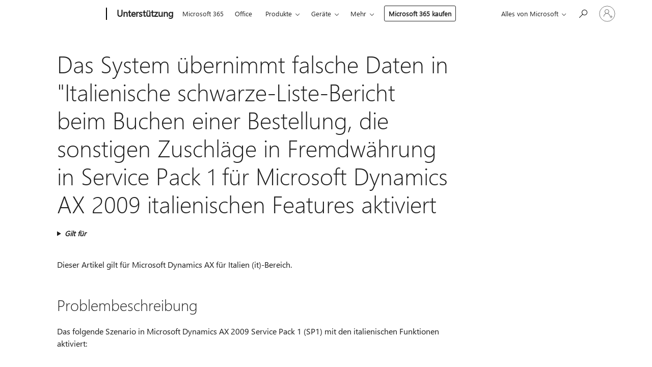

--- FILE ---
content_type: text/html; charset=utf-8
request_url: https://support.microsoft.com/de-de/topic/das-system-%C3%BCbernimmt-falsche-daten-in-italienische-schwarze-liste-bericht-beim-buchen-einer-bestellung-die-sonstigen-zuschl%C3%A4ge-in-fremdw%C3%A4hrung-in-service-pack-1-f%C3%BCr-microsoft-dynamics-ax-2009-italienischen-features-aktiviert-032d427b-fe37-b540-1d99-d93df21c3160
body_size: 215255
content:

<!DOCTYPE html>
<html lang="de-DE" dir="ltr">
<head>
	<meta charset="utf-8" />
	<meta name="viewport" content="width=device-width, initial-scale=1.0" />
	<title>Das System &#xFC;bernimmt falsche Daten in &quot;Italienische schwarze-Liste-Bericht beim Buchen einer Bestellung, die sonstigen Zuschl&#xE4;ge in Fremdw&#xE4;hrung in Service Pack 1 f&#xFC;r Microsoft Dynamics AX 2009 italienischen Features aktiviert - Microsoft-Support</title>
	
	
		<link rel="canonical" href="https://support.microsoft.com/de-de/topic/das-system-%C3%BCbernimmt-falsche-daten-in-italienische-schwarze-liste-bericht-beim-buchen-einer-bestellung-die-sonstigen-zuschl%C3%A4ge-in-fremdw%C3%A4hrung-in-service-pack-1-f%C3%BCr-microsoft-dynamics-ax-2009-italienischen-features-aktiviert-032d427b-fe37-b540-1d99-d93df21c3160" />

			<link rel="alternate" hreflang="ar-SA" href="https://support.microsoft.com/ar-sa/topic/%D8%A7%D9%84%D9%86%D8%B8%D8%A7%D9%85-%D9%86%D9%82%D9%84-%D8%A8%D9%8A%D8%A7%D9%86%D8%A7%D8%AA-%D8%BA%D9%8A%D8%B1-%D8%B5%D8%AD%D9%8A%D8%AD%D8%A9-%D9%81%D9%8A-%D8%AA%D9%82%D8%B1%D9%8A%D8%B1-%D8%A7%D9%84%D9%82%D8%A7%D8%A6%D9%85%D8%A9-%D8%A7%D9%84%D8%B3%D9%88%D8%AF%D8%A7%D8%A1-%D8%A7%D9%84%D8%A5%D9%8A%D8%B7%D8%A7%D9%84%D9%8A-%D8%B9%D9%86%D8%AF%D9%85%D8%A7-%D8%AA%D9%82%D9%88%D9%85-%D8%A8%D8%AA%D8%B1%D8%AD%D9%8A%D9%84-%D8%A3%D9%85%D8%B1-%D8%B4%D8%B1%D8%A7%D8%A1-%D8%A8%D8%A7%D9%84%D9%85%D8%B5%D8%A7%D8%B1%D9%8A%D9%81-%D8%A7%D9%84%D9%85%D8%AA%D9%86%D9%88%D8%B9%D8%A9-%D8%A8%D8%A7%D9%84%D8%B9%D9%85%D9%84%D8%A9-%D8%A7%D9%84%D8%A3%D8%AC%D9%86%D8%A8%D9%8A%D8%A9-%D9%81%D9%8A-microsoft-dynamics-ax-2009-service-pack-1-%D9%85%D8%B9-%D8%AA%D9%85%D9%83%D9%8A%D9%86-%D9%85%D9%8A%D8%B2%D8%A7%D8%AA-%D8%A7%D9%84%D8%A5%D9%8A%D8%B7%D8%A7%D9%84%D9%8A%D8%A9-032d427b-fe37-b540-1d99-d93df21c3160" />
			<link rel="alternate" hreflang="bg-BG" href="https://support.microsoft.com/bg-bg/topic/%D1%81%D0%B8%D1%81%D1%82%D0%B5%D0%BC%D0%B0%D1%82%D0%B0-%D0%BF%D1%80%D0%B5%D1%85%D0%B2%D1%8A%D1%80%D0%BB%D1%8F-%D0%BD%D0%B5%D0%B2%D0%B5%D1%80%D0%BD%D0%B8-%D0%B4%D0%B0%D0%BD%D0%BD%D0%B8-%D0%B2-%D0%BE%D1%82%D1%87%D0%B5%D1%82%D0%B0-%D0%B8%D1%82%D0%B0%D0%BB%D0%B8%D0%B0%D0%BD%D1%81%D0%BA%D0%B8-%D1%87%D0%B5%D1%80%D0%BD%D0%B8%D1%8F-%D1%81%D0%BF%D0%B8%D1%81%D1%8A%D0%BA-%D0%BA%D0%BE%D0%B3%D0%B0%D1%82%D0%BE-%D0%B8%D0%B7%D0%BF%D1%80%D0%B0%D1%89%D0%B0%D1%82%D0%B5-%D0%B7%D0%B0%D1%8F%D0%B2%D0%BA%D0%B0-%D0%BA%D0%BE%D1%8F%D1%82%D0%BE-%D0%B8%D0%BC%D0%B0-%D1%80%D0%B0%D0%B7%D0%BB%D0%B8%D1%87%D0%BD%D0%B8-%D1%82%D0%B0%D0%BA%D1%81%D0%B8-%D0%B2%D1%8A%D0%B2-%D0%B2%D0%B0%D0%BB%D1%83%D1%82%D0%B0-%D0%B2-microsoft-dynamics-ax-2009-service-pack-1-%D1%81-%D0%B8%D1%82%D0%B0%D0%BB%D0%B8%D0%B0%D0%BD%D1%81%D0%BA%D0%B8-%D1%84%D1%83%D0%BD%D0%BA%D1%86%D0%B8%D0%B8-%D0%B7%D0%B0-%D0%BF%D0%BE%D0%B4%D0%B4%D1%80%D1%8A%D0%B6%D0%BA%D0%B0-032d427b-fe37-b540-1d99-d93df21c3160" />
			<link rel="alternate" hreflang="cs-CZ" href="https://support.microsoft.com/cs-cz/topic/p%C5%99i-za%C3%BA%C4%8Dtov%C3%A1n%C3%AD-n%C3%A1kupn%C3%AD-objedn%C3%A1vky-kter%C3%A1-m%C3%A1-vedlej%C5%A1%C3%AD-n%C3%A1klady-v-ciz%C3%AD-m%C4%9Bn%C4%9B-v-microsoft-dynamics-ax-2009-service-pack-1-s-italskou-funkce-povolen%C3%A9-syst%C3%A9m-p%C5%99enese-nespr%C3%A1vn%C3%A1-data-do-sestavy-italsk%C3%A9-%C4%8Dern%C3%A9-listiny-032d427b-fe37-b540-1d99-d93df21c3160" />
			<link rel="alternate" hreflang="de-DE" href="https://support.microsoft.com/de-de/topic/das-system-%C3%BCbernimmt-falsche-daten-in-italienische-schwarze-liste-bericht-beim-buchen-einer-bestellung-die-sonstigen-zuschl%C3%A4ge-in-fremdw%C3%A4hrung-in-service-pack-1-f%C3%BCr-microsoft-dynamics-ax-2009-italienischen-features-aktiviert-032d427b-fe37-b540-1d99-d93df21c3160" />
			<link rel="alternate" hreflang="el-GR" href="https://support.microsoft.com/el-gr/topic/%CF%84%CE%BF-%CF%83%CF%8D%CF%83%CF%84%CE%B7%CE%BC%CE%B1-%CE%BC%CE%B5%CF%84%CE%B1%CF%86%CE%AD%CF%81%CE%B5%CE%B9-%CE%B5%CF%83%CF%86%CE%B1%CE%BB%CE%BC%CE%AD%CE%BD%CE%B1-%CE%B4%CE%B5%CE%B4%CE%BF%CE%BC%CE%AD%CE%BD%CE%B1-%CF%83%CF%84%CE%B7%CE%BD-%CE%AD%CE%BA%CE%B8%CE%B5%CF%83%CE%B7-%CE%BB%CE%AF%CF%83%CF%84%CE%B1-%CE%B9%CF%84%CE%B1%CE%BB%CE%B9%CE%BA%CE%AC-%CE%BC%CE%B1%CF%8D%CF%81%CE%BF-%CF%8C%CF%84%CE%B1%CE%BD-%CE%BA%CE%B1%CF%84%CE%B1%CF%87%CF%89%CF%81%CE%B5%CE%AF%CF%84%CE%B5-%CE%BC%CE%B9%CE%B1-%CF%80%CE%B1%CF%81%CE%B1%CE%B3%CE%B3%CE%B5%CE%BB%CE%AF%CE%B1-%CE%B1%CE%B3%CE%BF%CF%81%CE%AC%CF%82-%CF%80%CE%BF%CF%85-%CE%AD%CF%87%CE%B5%CE%B9-%CE%B4%CE%B9%CE%AC%CF%86%CE%BF%CF%81%CE%B5%CF%82-%CF%87%CF%81%CE%B5%CF%8E%CF%83%CE%B5%CE%B9%CF%82-%CF%83%CE%B5-%CE%BE%CE%AD%CE%BD%CE%BF-%CE%BD%CF%8C%CE%BC%CE%B9%CF%83%CE%BC%CE%B1-%CF%83%CF%84%CE%BF-service-pack-1-%CE%B3%CE%B9%CE%B1-%CF%84%CE%BF-microsoft-dynamics-ax-2009-%CE%BC%CE%B5-%CF%84%CE%B7%CE%BD-%CE%B9%CF%84%CE%B1%CE%BB%CE%B9%CE%BA%CE%AE-%CE%B5%CE%BD%CE%B5%CF%81%CE%B3%CE%BF%CF%80%CE%BF%CE%B9%CE%B7%CE%BC%CE%AD%CE%BD%CE%B5%CF%82-%CF%84%CE%B9%CF%82-%CE%B4%CF%85%CE%BD%CE%B1%CF%84%CF%8C%CF%84%CE%B7%CF%84%CE%B5%CF%82-032d427b-fe37-b540-1d99-d93df21c3160" />
			<link rel="alternate" hreflang="en-AU" href="https://support.microsoft.com/en-au/topic/[base64]" />
			<link rel="alternate" hreflang="en-GB" href="https://support.microsoft.com/en-gb/topic/[base64]" />
			<link rel="alternate" hreflang="en-US" href="https://support.microsoft.com/en-us/topic/[base64]" />
			<link rel="alternate" hreflang="es-ES" href="https://support.microsoft.com/es-es/topic/[base64]" />
			<link rel="alternate" hreflang="et-EE" href="https://support.microsoft.com/et-ee/topic/s%C3%BCsteem-edastab-valed-andmed-itaalia-must-nimekiri-aruannet-kui-ostutellimuse-mis-on-lubatud-itaalia-funktsioonidega-v%C3%A4lisvaluuta-microsoft-dynamics-ax-2009-service-pack-1-lisakulude-sisestamine-032d427b-fe37-b540-1d99-d93df21c3160" />
			<link rel="alternate" hreflang="fr-FR" href="https://support.microsoft.com/fr-fr/topic/le-syst%C3%A8me-transf%C3%A8re-des-donn%C3%A9es-incorrectes-dans-le-rapport-liste-noire-italien-lorsque-vous-validez-une-commande-fournisseur-qui-a-des-frais-divers-dans-la-devise-%C3%A9trang%C3%A8re-dans-le-service-pack-1-pour-microsoft-dynamics-ax-2009-avec-les-fonctionnalit%C3%A9s-italiennes-activ%C3%A9es-032d427b-fe37-b540-1d99-d93df21c3160" />
			<link rel="alternate" hreflang="he-IL" href="https://support.microsoft.com/he-il/topic/%D7%94%D7%9E%D7%A2%D7%A8%D7%9B%D7%AA-%D7%9E%D7%A2%D7%91%D7%99%D7%A8%D7%94-%D7%A0%D7%AA%D7%95%D7%A0%D7%99%D7%9D-%D7%A9%D7%92%D7%95%D7%99%D7%99%D7%9D-%D7%9C%D7%AA%D7%95%D7%9A-%D7%94%D7%93%D7%95%D7%97-%D7%A8%D7%A9%D7%99%D7%9E%D7%AA-%D7%A9%D7%97%D7%95%D7%A8-%D7%90%D7%99%D7%98%D7%9C%D7%A7%D7%99-%D7%91%D7%A2%D7%AA-%D7%A8%D7%99%D7%A9%D7%95%D7%9D-%D7%94%D7%96%D7%9E%D7%A0%D7%AA-%D7%A8%D7%9B%D7%A9-%D7%91%D7%A2%D7%9C-%D7%97%D7%99%D7%95%D7%91%D7%99%D7%9D-%D7%A9%D7%95%D7%A0%D7%99%D7%9D-%D7%91%D7%9E%D7%98%D7%91%D7%A2-%D7%96%D7%A8-%D7%91-microsoft-dynamics-ax-2009-service-pack-1-%D7%A2%D7%9D-%D7%AA%D7%9B%D7%95%D7%A0%D7%95%D7%AA-%D7%90%D7%99%D7%98%D7%9C%D7%A7%D7%99%D7%AA-%D7%96%D7%9E%D7%99%D7%A0%D7%95%D7%AA-032d427b-fe37-b540-1d99-d93df21c3160" />
			<link rel="alternate" hreflang="id-ID" href="https://support.microsoft.com/id-id/topic/[base64]" />
			<link rel="alternate" hreflang="it-IT" href="https://support.microsoft.com/it-it/topic/[base64]%C3%A0-032d427b-fe37-b540-1d99-d93df21c3160" />
			<link rel="alternate" hreflang="ja-JP" href="https://support.microsoft.com/ja-jp/topic/%E3%82%B7%E3%82%B9%E3%83%86%E3%83%A0%E3%81%AF-%E3%82%A4%E3%82%BF%E3%83%AA%E3%82%A2%E8%AA%9E%E3%81%AE%E6%A9%9F%E8%83%BD%E3%81%8C%E6%9C%89%E5%8A%B9%E3%81%AB%E3%81%AA%E3%81%A3%E3%81%A6%E3%81%84%E3%82%8B%E3%81%A8-microsoft-dynamics-ax-2009-%E3%81%AE-service-pack-1-%E3%81%A7%E3%81%AE%E5%A4%96%E5%9B%BD%E9%80%9A%E8%B2%A8%E3%81%A7%E9%9B%91%E8%B2%BB%E3%82%92%E3%81%95%E3%82%8C%E3%81%A6%E3%81%84%E3%82%8B%E7%99%BA%E6%B3%A8%E6%9B%B8%E3%82%92%E8%BB%A2%E8%A8%98%E3%81%99%E3%82%8B%E3%81%A8-%E3%82%A4%E3%82%BF%E3%83%AA%E3%82%A2%E3%81%AE%E3%83%96%E3%83%A9%E3%83%83%E3%82%AF-%E3%83%AA%E3%82%B9%E3%83%88-%E3%83%AC%E3%83%9D%E3%83%BC%E3%83%88%E3%81%AB%E4%B8%8D%E9%81%A9%E5%88%87%E3%81%AA%E3%83%87%E3%83%BC%E3%82%BF%E3%82%92%E8%BB%A2%E9%80%81%E3%81%97%E3%81%BE%E3%81%99-032d427b-fe37-b540-1d99-d93df21c3160" />
			<link rel="alternate" hreflang="ko-KR" href="https://support.microsoft.com/ko-kr/topic/%EC%9D%B4%ED%83%88%EB%A6%AC%EC%95%84-%EA%B8%B0%EB%8A%A5%EC%9D%B4-%ED%99%9C%EC%84%B1%ED%99%94-%EB%90%9C-%EC%83%81%ED%83%9C%EB%A5%BC-%EC%82%AC%EC%9A%A9-%ED%95%98-%EC%97%AC-microsoft-dynamics-ax-2009-%EC%84%9C%EB%B9%84%EC%8A%A4-%ED%8C%A9-1%EC%97%90%EC%84%9C-%EC%99%B8%ED%99%98-%EC%A0%9C-%EB%B9%84%EC%9A%A9%EC%97%90-%EC%9E%88%EB%8A%94-%EA%B5%AC%EB%A7%A4-%EC%A3%BC%EB%AC%B8%EC%84%9C%EB%A5%BC-%EA%B2%8C%EC%8B%9C-%ED%95%98%EB%8A%94-%EA%B2%BD%EC%9A%B0-%EC%8B%9C%EC%8A%A4%ED%85%9C-%EC%9D%B4%ED%83%88%EB%A6%AC%EC%95%84%EC%96%B4-%EA%B2%80%EC%9D%80-%EB%AA%A9%EB%A1%9D-%EB%B3%B4%EA%B3%A0%EC%84%9C%EC%97%90-%EC%9E%98%EB%AA%BB-%EB%90%9C-%EB%8D%B0%EC%9D%B4%ED%84%B0%EB%A5%BC-%EC%A0%84%EC%86%A1-032d427b-fe37-b540-1d99-d93df21c3160" />
			<link rel="alternate" hreflang="lt-LT" href="https://support.microsoft.com/lt-lt/topic/sistema-perkelia-neteisingus-duomenis-%C4%AF-ital%C5%B3-juod%C4%85j%C4%AF-s%C4%85ra%C5%A1%C4%85-ataskaitos-registruojant-pirkimo-u%C5%BEsakymo-kuriame-yra-papildom%C5%B3-i%C5%A1laid%C5%B3-u%C5%BEsienio-valiuta-microsoft-dynamics-ax-2009-service-pack-1-su-ital%C5%B3-%C4%AFgalinta-032d427b-fe37-b540-1d99-d93df21c3160" />
			<link rel="alternate" hreflang="lv-LV" href="https://support.microsoft.com/lv-lv/topic/sist%C4%93mas-dati-tiek-p%C4%81rs%C5%ABt%C4%ABti-nepareizi-it%C4%81lijas-meln%C4%81-saraksta-zi%C5%86ojum%C4%81-izliekot-zi%C5%86u-pirk%C5%A1anas-pas%C5%ABt%C4%ABjumu-kas-ir-papildmaksas-iesp%C4%93jota-it%C4%81%C4%BCu-l%C4%ABdzek%C4%BCi-%C4%81rvalstu-val%C5%ABt%C4%81-microsoft-dynamics-ax-2009-1-servisa-pakotne-032d427b-fe37-b540-1d99-d93df21c3160" />
			<link rel="alternate" hreflang="nb-NO" href="https://support.microsoft.com/nb-no/topic/systemet-overf%C3%B8rer-feil-data-inn-i-italiensk-svartelisterapporten-n%C3%A5r-du-bokf%C3%B8rer-en-bestilling-som-har-tillegg-i-fremmed-valuta-i-microsoft-dynamics-ax-2009-service-pack-1-med-italiensk-funksjonene-er-aktivert-032d427b-fe37-b540-1d99-d93df21c3160" />
			<link rel="alternate" hreflang="nl-NL" href="https://support.microsoft.com/nl-nl/topic/[base64]" />
			<link rel="alternate" hreflang="pl-PL" href="https://support.microsoft.com/pl-pl/topic/system-przenosi-nieprawid%C5%82owych-danych-do-w%C5%82oski-raport-czarnej-listy-podczas-ksi%C4%99gowania-zam%C3%B3wienia-zakupu-kt%C3%B3re-ma-op%C5%82at-dodatkowych-w-walutach-obcych-w-dodatku-service-pack-1-dla-systemu-microsoft-dynamics-ax-2009-z-w%C5%82%C4%85czonymi-funkcjami-w%C5%82oski-032d427b-fe37-b540-1d99-d93df21c3160" />
			<link rel="alternate" hreflang="pt-BR" href="https://support.microsoft.com/pt-br/topic/o-sistema-transfere-dados-incorretos-no-relat%C3%B3rio-lista-negra-italiana-quando-voc%C3%AA-lan%C3%A7a-uma-ordem-de-compra-com-os-encargos-diversos-em-moeda-estrangeira-no-microsoft-dynamics-ax-2009-service-pack-1-com-os-italianos-recursos-habilitados-032d427b-fe37-b540-1d99-d93df21c3160" />
			<link rel="alternate" hreflang="pt-PT" href="https://support.microsoft.com/pt-pt/topic/o-sistema-transfere-dados-incorrectos-no-relat%C3%B3rio-italiano-lista-negra-quando-%C3%A9-registada-uma-encomenda-de-compra-que-tenha-v%C3%A1rias-cargas-em-divisas-estrangeiras-no-microsoft-dynamics-ax-2009-service-pack-1-com-as-funcionalidades-italianas-activadas-032d427b-fe37-b540-1d99-d93df21c3160" />
			<link rel="alternate" hreflang="ro-RO" href="https://support.microsoft.com/ro-ro/topic/sistemul-transfer%C4%83-date-incorecte-%C3%AEn-raportul-lista-neagr%C4%83-italian%C4%83-c%C3%A2nd-publica%C8%9Bi-o-comand%C4%83-de-cump%C4%83rare-care-are-diverse-taxe-%C3%AEn-valut%C4%83-%C3%AEn-microsoft-dynamics-ax-2009-service-pack-1-cu-caracteristicile-italian%C4%83-activat-032d427b-fe37-b540-1d99-d93df21c3160" />
			<link rel="alternate" hreflang="ru-RU" href="https://support.microsoft.com/ru-ru/topic/%D1%81%D0%B8%D1%81%D1%82%D0%B5%D0%BC%D0%B0-%D0%BF%D0%B5%D1%80%D0%B5%D0%B4%D0%B0%D0%B5%D1%82-%D0%BD%D0%B5%D0%B2%D0%B5%D1%80%D0%BD%D1%8B%D0%B5-%D0%B4%D0%B0%D0%BD%D0%BD%D1%8B%D0%B5-%D0%B2-%D0%BE%D1%82%D1%87%D0%B5%D1%82-%D0%B8%D1%82%D0%B0%D0%BB%D1%8C%D1%8F%D0%BD%D1%81%D0%BA%D0%BE%D0%BC-%D1%87%D0%B5%D1%80%D0%BD%D0%BE%D0%BC-%D1%81%D0%BF%D0%B8%D1%81%D0%BA%D0%B5-%D0%BF%D1%80%D0%B8-%D1%80%D0%B0%D0%B7%D0%BD%D0%BE%D1%81%D0%BA%D0%B5-%D0%B7%D0%B0%D0%BA%D0%B0%D0%B7%D0%B0-%D0%BD%D0%B0-%D0%BF%D0%BE%D0%BA%D1%83%D0%BF%D0%BA%D1%83-%D0%B8%D0%BC%D0%B5%D1%8E%D1%89%D0%B8%D0%B9-%D0%BD%D0%B0%D0%BA%D0%BB%D0%B0%D0%B4%D0%BD%D1%8B%D1%85-%D1%80%D0%B0%D1%81%D1%85%D0%BE%D0%B4%D0%BE%D0%B2-%D0%B2-%D0%B8%D0%BD%D0%BE%D1%81%D1%82%D1%80%D0%B0%D0%BD%D0%BD%D0%BE%D0%B9-%D0%B2%D0%B0%D0%BB%D1%8E%D1%82%D0%B5-%D0%B2-%D0%BF%D0%B0%D0%BA%D0%B5%D1%82-%D0%BE%D0%B1%D0%BD%D0%BE%D0%B2%D0%BB%D0%B5%D0%BD%D0%B8%D1%8F-1-%D0%B4%D0%BB%D1%8F-microsoft-dynamics-ax-2009-%D1%81-%D0%B2%D0%BA%D0%BB%D1%8E%D1%87%D0%B5%D0%BD%D0%BD%D1%8B%D0%BC%D0%B8-%D1%81%D1%80%D0%B5%D0%B4%D1%81%D1%82%D0%B2%D0%B0%D0%BC%D0%B8-%D0%B8%D1%82%D0%B0%D0%BB%D1%8C%D1%8F%D0%BD%D1%81%D0%BA%D0%B8%D0%B9-032d427b-fe37-b540-1d99-d93df21c3160" />
			<link rel="alternate" hreflang="sk-SK" href="https://support.microsoft.com/sk-sk/topic/syst%C3%A9m-pren%C3%A1%C5%A1a-nespr%C3%A1vne-%C3%BAdaje-do-taliansku-%C4%8Dierneho-spr%C3%A1vy-po-odoslan%C3%AD-objedn%C3%A1vky-s-r%C3%B4zne-poplatky-v-cudzej-mene-v-microsoft-dynamics-ax-2009-service-pack-1-s-funkciami-talianska-032d427b-fe37-b540-1d99-d93df21c3160" />
			<link rel="alternate" hreflang="sv-SE" href="https://support.microsoft.com/sv-se/topic/systemet-%C3%B6verf%C3%B6r-felaktiga-data-i-rapporten-italienska-svarta-lista-n%C3%A4r-du-bokf%C3%B6r-en-ink%C3%B6psorder-som-har-till%C3%A4ggen-i-utl%C3%A4ndsk-valuta-i-microsoft-dynamics-ax-2009-service-pack-1-med-italienska-funktioner-aktiverade-032d427b-fe37-b540-1d99-d93df21c3160" />
			<link rel="alternate" hreflang="th-TH" href="https://support.microsoft.com/th-th/topic/%E0%B8%A3%E0%B8%B0%E0%B8%9A%E0%B8%9A%E0%B8%81%E0%B8%B2%E0%B8%A3%E0%B8%96%E0%B9%88%E0%B8%B2%E0%B8%A2%E0%B9%82%E0%B8%AD%E0%B8%99%E0%B8%82%E0%B9%89%E0%B8%AD%E0%B8%A1%E0%B8%B9%E0%B8%A5%E0%B8%97%E0%B8%B5%E0%B9%88%E0%B9%84%E0%B8%A1%E0%B9%88%E0%B8%96%E0%B8%B9%E0%B8%81%E0%B8%95%E0%B9%89%E0%B8%AD%E0%B8%87%E0%B8%A5%E0%B8%87%E0%B9%83%E0%B8%99%E0%B8%A3%E0%B8%B2%E0%B8%A2%E0%B8%87%E0%B8%B2%E0%B8%99-%E0%B8%A3%E0%B8%B2%E0%B8%A2%E0%B8%8A%E0%B8%B7%E0%B9%88%E0%B8%AD%E0%B8%9A%E0%B8%B1%E0%B8%8D%E0%B8%8A%E0%B8%B5%E0%B8%94%E0%B8%B3%E0%B8%AD%E0%B8%B4%E0%B8%95%E0%B8%B2%E0%B8%A5%E0%B8%B5-%E0%B9%80%E0%B8%A1%E0%B8%B7%E0%B9%88%E0%B8%AD%E0%B8%84%E0%B8%B8%E0%B8%93%E0%B8%A5%E0%B8%87%E0%B8%A3%E0%B8%B2%E0%B8%A2%E0%B8%81%E0%B8%B2%E0%B8%A3%E0%B8%9A%E0%B8%B1%E0%B8%8D%E0%B8%8A%E0%B8%B5%E0%B9%83%E0%B8%9A%E0%B8%AA%E0%B8%B1%E0%B9%88%E0%B8%87%E0%B8%8B%E0%B8%B7%E0%B9%89%E0%B8%AD%E0%B8%97%E0%B8%B5%E0%B9%88%E0%B8%A1%E0%B8%B5%E0%B8%84%E0%B9%88%E0%B8%B2%E0%B8%98%E0%B8%A3%E0%B8%A3%E0%B8%A1%E0%B9%80%E0%B8%99%E0%B8%B5%E0%B8%A2%E0%B8%A1%E0%B9%80%E0%B8%9A%E0%B9%87%E0%B8%94%E0%B9%80%E0%B8%95%E0%B8%A5%E0%B9%87%E0%B8%94%E0%B9%83%E0%B8%99%E0%B8%AA%E0%B8%81%E0%B8%B8%E0%B8%A5%E0%B9%80%E0%B8%87%E0%B8%B4%E0%B8%99%E0%B8%95%E0%B9%88%E0%B8%B2%E0%B8%87%E0%B8%9B%E0%B8%A3%E0%B8%B0%E0%B9%80%E0%B8%97%E0%B8%A8%E0%B9%83%E0%B8%99-microsoft-dynamics-ax-2009-service-pack-1-%E0%B8%A1%E0%B8%B5%E0%B8%81%E0%B8%B2%E0%B8%A3%E0%B9%80%E0%B8%9B%E0%B8%B4%E0%B8%94%E0%B9%83%E0%B8%8A%E0%B9%89%E0%B8%87%E0%B8%B2%E0%B8%99%E0%B8%84%E0%B8%B8%E0%B8%93%E0%B8%A5%E0%B8%B1%E0%B8%81%E0%B8%A9%E0%B8%93%E0%B8%B0%E0%B8%A0%E0%B8%B2%E0%B8%A9%E0%B8%B2%E0%B8%AD%E0%B8%B4%E0%B8%95%E0%B8%B2%E0%B8%A5%E0%B8%B5-032d427b-fe37-b540-1d99-d93df21c3160" />
			<link rel="alternate" hreflang="tr-TR" href="https://support.microsoft.com/tr-tr/topic/%C4%B0talyan-%C3%B6zellikleri-etkinle%C5%9Ftirildi%C4%9Finde-microsoft-dynamics-ax-2009-service-pack-1-de-yabanc%C4%B1-para-birimi-cinsinden-sair-giderleri-olan-bir-sat%C4%B1n-alma-sipari%C5%9Fini-nakletti%C4%9Finizde-sistem-hatal%C4%B1-veriler-%C4%B0talyan-siyah-listesi-raporuna-aktar%C4%B1r-032d427b-fe37-b540-1d99-d93df21c3160" />
			<link rel="alternate" hreflang="uk-UA" href="https://support.microsoft.com/uk-ua/topic/%D1%81%D0%B8%D1%81%D1%82%D0%B5%D0%BC%D0%B0-%D0%BF%D0%B5%D1%80%D0%B5%D0%B4%D0%B0%D1%94-%D0%BD%D0%B5%D0%BF%D1%80%D0%B0%D0%B2%D0%B8%D0%BB%D1%8C%D0%BD%D1%96-%D0%B4%D0%B0%D0%BD%D1%96-%D0%B2-%D0%B7%D0%B2%D1%96%D1%82-%D1%96%D1%82%D0%B0%D0%BB%D1%96%D0%B9%D1%81%D1%8C%D0%BA%D0%B8%D0%B9-%D1%87%D0%BE%D1%80%D0%BD%D0%BE%D0%B3%D0%BE-%D1%81%D0%BF%D0%B8%D1%81%D0%BA%D1%83-%D0%BF%D1%80%D0%B8-%D1%81%D0%BF%D1%80%D0%BE%D0%B1%D1%96-%D0%BD%D0%B0%D0%B4%D1%96%D1%81%D0%BB%D0%B0%D1%82%D0%B8-%D0%B7%D0%B0%D0%BC%D0%BE%D0%B2%D0%BB%D0%B5%D0%BD%D0%BD%D1%8F-%D1%8F%D0%BA%D0%B8%D0%B9-%D0%BC%D0%B0%D1%94-%D0%B2%D0%B8%D1%82%D1%80%D0%B0%D1%82%D0%B8-%D0%B2-%D1%96%D0%BD%D0%BE%D0%B7%D0%B5%D0%BC%D0%BD%D1%96%D0%B9-%D0%B2%D0%B0%D0%BB%D1%8E%D1%82%D1%96-microsoft-dynamics-ax-2009-%D1%96%D0%B7-%D0%BF%D0%B0%D0%BA%D0%B5%D1%82%D0%BE%D0%BC-%D0%BE%D0%BD%D0%BE%D0%B2%D0%BB%D0%B5%D0%BD%D1%8C-1-%D1%96%D1%82%D0%B0%D0%BB%D1%96%D0%B9%D1%81%D1%8C%D0%BA%D0%BE%D1%8E-%D1%84%D1%83%D0%BD%D0%BA%D1%86%D1%96%D0%B9-%D1%8F%D0%BA%D1%96-%D0%B2%D0%B2%D1%96%D0%BC%D0%BA%D0%BD%D1%83%D1%82%D0%BE-032d427b-fe37-b540-1d99-d93df21c3160" />
			<link rel="alternate" hreflang="vi-VN" href="https://support.microsoft.com/vi-vn/topic/h%E1%BB%87-th%E1%BB%91ng-truy%E1%BB%81n-d%E1%BB%AF-li%E1%BB%87u-kh%C3%B4ng-%C4%91%C3%BAng-v%C3%A0o-danh-s%C3%A1ch-%C4%91en-%C3%BD-b%C3%A1o-c%C3%A1o-khi-b%E1%BA%A1n-g%E1%BB%ADi-m%E1%BB%99t-%C4%91%C6%A1n-%C4%91%E1%BA%B7t-h%C3%A0ng-c%C3%B3-chi-ph%C3%AD-kh%C3%A1c-b%E1%BA%B1ng-ngo%E1%BA%A1i-t%E1%BB%87-trong-microsoft-dynamics-ax-2009-service-pack-1-%C3%BD-c%C3%A1c-t%C3%ADnh-n%C4%83ng-h%E1%BB%97-tr%E1%BB%A3-032d427b-fe37-b540-1d99-d93df21c3160" />
			<link rel="alternate" hreflang="zh-CN" href="https://support.microsoft.com/zh-cn/topic/%E7%B3%BB%E7%BB%9F%E5%B0%86%E4%B8%8D%E6%AD%A3%E7%A1%AE%E7%9A%84%E6%95%B0%E6%8D%AE%E4%BC%A0%E9%80%81%E5%88%B0-%E6%84%8F%E5%A4%A7%E5%88%A9%E9%BB%91%E5%90%8D%E5%8D%95-%E6%8A%A5%E5%91%8A%E5%BD%93%E6%82%A8%E8%BF%87%E8%B4%A6%E9%87%87%E8%B4%AD%E8%AE%A2%E5%8D%95%E7%9A%84%E6%9D%82%E9%A1%B9%E8%B4%B9%E7%94%A8%E5%9C%A8-microsoft-dynamics-ax-2009-service-pack-1-%E7%9A%84%E5%A4%96%E5%B8%81%E4%B8%8E%E6%84%8F%E5%A4%A7%E5%88%A9%E5%8A%9F%E8%83%BD%E9%83%BD%E5%B7%B2%E5%90%AF%E7%94%A8-032d427b-fe37-b540-1d99-d93df21c3160" />
			<link rel="alternate" hreflang="zh-HK" href="https://support.microsoft.com/zh-hk/topic/%E7%B3%BB%E7%B5%B1%E6%9C%83%E5%82%B3%E9%80%81%E8%87%B3-%E7%BE%A9%E5%A4%A7%E5%88%A9%E6%96%87%E7%9A%84%E9%BB%91%E8%89%B2%E6%B8%85%E5%96%AE-%E5%A0%B1%E8%A1%A8%E4%B8%8D%E6%AD%A3%E7%A2%BA%E7%9A%84%E8%B3%87%E6%96%99%E6%99%82%E6%82%A8%E5%BC%B5%E8%B2%BC%E6%8E%A1%E8%B3%BC%E5%A4%96%E5%B9%A3-microsoft-%E5%8B%95%E6%85%8B-ax-2009-service-pack-1-%E4%B8%AD%E6%9C%89%E9%9B%9C%E9%A0%85%E8%B2%BB%E7%94%A8%E7%BE%A9%E5%A4%A7%E5%88%A9%E6%96%87%E5%95%9F%E7%94%A8%E7%9A%84%E5%8A%9F%E8%83%BD-032d427b-fe37-b540-1d99-d93df21c3160" />
			<link rel="alternate" hreflang="zh-TW" href="https://support.microsoft.com/zh-tw/topic/%E7%B3%BB%E7%B5%B1%E6%9C%83%E5%82%B3%E9%80%81%E8%87%B3-%E7%BE%A9%E5%A4%A7%E5%88%A9%E6%96%87%E7%9A%84%E9%BB%91%E8%89%B2%E6%B8%85%E5%96%AE-%E5%A0%B1%E8%A1%A8%E4%B8%8D%E6%AD%A3%E7%A2%BA%E7%9A%84%E8%B3%87%E6%96%99%E6%99%82%E6%82%A8%E5%BC%B5%E8%B2%BC%E6%8E%A1%E8%B3%BC%E5%A4%96%E5%B9%A3-microsoft-%E5%8B%95%E6%85%8B-ax-2009-service-pack-1-%E4%B8%AD%E6%9C%89%E9%9B%9C%E9%A0%85%E8%B2%BB%E7%94%A8%E7%BE%A9%E5%A4%A7%E5%88%A9%E6%96%87%E5%95%9F%E7%94%A8%E7%9A%84%E5%8A%9F%E8%83%BD-032d427b-fe37-b540-1d99-d93df21c3160" />
	<meta name="awa-articleGuid" content="032d427b-fe37-b540-1d99-d93df21c3160" />
	
	<meta name="description" content="Behebt ein Problem in dem System &#xFC;bertr&#xE4;gt falsche Daten in &quot;Italienische schwarze-Liste-Bericht beim Buchen einer Bestellung, die sonstige Zuschl&#xE4;ge in Fremdw&#xE4;hrung in Service Pack 1 f&#xFC;r Microsoft Dynamics AX 2009 italienischen Features aktiviert." />
	<meta name="firstPublishedDate" content="2017-02-18" />
	<meta name="lastPublishedDate" content="2021-12-18" />
	<meta name="commitId" content="625737075dd421875db3d7513823c26a549fca02" />
	<meta name="schemaName" content="ARTICLE" />
	<meta name="awa-schemaName" content="ARTICLE" />

	
	
	
	
	
	<meta name="search.description" content="Behebt ein Problem in dem System &#xFC;bertr&#xE4;gt falsche Daten in &quot;Italienische schwarze-Liste-Bericht beim Buchen einer Bestellung, die sonstige Zuschl&#xE4;ge in Fremdw&#xE4;hrung in Service Pack 1 f&#xFC;r Microsoft Dynamics AX 2009 italienischen Features aktiviert." />
	<meta name="search.IsOfficeDoc" content="true" />
	
	
	
	
	<meta name="search.products" content="cb66ea50-81a4-d707-d440-7fd76238f0f5,bdfc9ffc-1217-b87c-a5c3-bea55673be01" />
	
	
	
	<meta name="search.mkt" content="de-DE" />

	<meta name="ms.product" content="cb66ea50-81a4-d707-d440-7fd76238f0f5,bdfc9ffc-1217-b87c-a5c3-bea55673be01" />
	<meta name="ms.productName" content="Dynamics AX 2009 Service Pack 1" />
	<meta name="ms.lang" content="de" />
	<meta name="ms.loc" content="DE" />
	<meta name="ms.ocpub.assetID" content="032d427b-fe37-b540-1d99-d93df21c3160" />

	<meta name="awa-kb_id" content="2684470" />
	<meta name="awa-isContactUsAllowed" content="false" />
	<meta name="awa-asst" content="032d427b-fe37-b540-1d99-d93df21c3160" />
	<meta name="awa-pageType" content="Article" />
	



	


<meta name="awa-env" content="Production" />
<meta name="awa-market" content="de-DE" />
<meta name="awa-contentlang" content="de" />
<meta name="awa-userFlightingId" content="2a78ed63-cda3-4b99-8d28-f019032e702e" />
<meta name="awa-expid" content="P-R-1753027-1-1;P-R-1087983-1-1;P-E-1693585-2-3;P-E-1661482-C1-3;P-E-1660511-C1-3;P-E-1656596-C1-5;P-E-1551018-C1-8;P-E-1585233-C1-3;P-E-1570667-C1-4;P-E-1560750-2-7;P-E-1554013-2-6;P-E-1536917-C1-5;P-E-1526785-2-5;P-E-1260007-C1-3;P-E-1046152-C1-3;P-R-1545158-1-4;P-R-1426254-2-6;P-R-1392118-1-2;P-R-1245128-2-4;P-R-1235984-2-3;P-R-1211158-1-4;P-R-1150391-2-8;P-R-1150395-2-8;P-R-1150399-2-8;P-R-1150396-2-8;P-R-1150394-2-8;P-R-1150390-2-8;P-R-1150386-2-8;P-R-1146801-1-11;P-R-1141562-1-2;P-R-1141283-2-9;P-R-1136354-8-9;P-R-1119659-1-16;P-R-1119437-1-17;P-R-1116805-2-18;P-R-1116803-2-20;P-R-1114100-1-2;P-R-1100996-2-14;P-R-1096341-2-6;P-R-1088825-2-10;P-R-1089468-1-2;P-R-1085248-1-2;P-R-1072011-12-8;P-R-1033854-4-6;P-R-1029969-4-4;P-R-1020735-5-10;P-R-1018544-4-7;P-R-1009708-2-9;P-R-1005895-2-11;P-R-113175-4-7;P-R-113174-1-2;P-R-110379-1-7;P-R-107838-1-7;P-R-106524-1-3;P-R-103787-2-5;P-R-101783-1-2;P-R-97577-1-5;P-R-97457-1-10;P-R-94390-1-2;P-R-94360-10-25;P-R-94063-1-1;P-R-93416-1-3;P-R-90963-2-2;P-R-73296-2-15" />
<meta name="awa-irisId" />
<meta name="awa-origindatacenter" content="Central US" />
<meta name="awa-variationid" content="ECS" />
<meta name="awa-prdct" content="office.com" />
<meta name="awa-stv" content="3.0.0-062faf87e94f17a5abf47aaf3daa0b67e6311923&#x2B;062faf87e94f17a5abf47aaf3daa0b67e6311923" />


 
	<meta name="awa-title" content="Das System &#xFC;bernimmt falsche Daten in &quot;Italienische schwarze-Liste-Bericht beim Buchen einer Bestellung, die sonstigen Zuschl&#xE4;ge in Fremdw&#xE4;hrung in Service Pack 1 f&#xFC;r Microsoft Dynamics AX 2009 italienischen Features aktiviert - Microsoft-Support" />
	
	<meta name="awa-selfHelpExp" content="railbanner_m365" />
	<meta name="awa-dataBoundary" content="WW" />

	<link rel="stylesheet" href="/css/fonts/site-fonts.css?v=XWcxZPSEmN3tnHWAVMOFsAlPJq7aug49fUGb8saTNjw" />
	<link rel="stylesheet" href="/css/glyphs/glyphs.css?v=VOnvhT441Pay0WAKH5gdcXXigXpiuNbaQcI9DgXyoDE" />

	

    <link rel="dns-prefetch" href="https://aadcdn.msftauth.net" />
    <link rel="preconnect" href="https://aadcdn.msftauth.net" crossorigin=&quot;anonymous&quot; />
    <link rel="dns-prefetch" href="https://browser.events.data.microsoft.com" />
    <link rel="preconnect" href="https://browser.events.data.microsoft.com" crossorigin=&quot;anonymous&quot; />
    <link rel="dns-prefetch" href="https://c.s-microsoft.com" />
    <link rel="preconnect" href="https://c.s-microsoft.com" crossorigin=&quot;anonymous&quot; />
    <link rel="dns-prefetch" href="https://img-prod-cms-rt-microsoft-com.akamaized.net" />
    <link rel="preconnect" href="https://img-prod-cms-rt-microsoft-com.akamaized.net" crossorigin=&quot;anonymous&quot; />
    <link rel="dns-prefetch" href="https://js.monitor.azure.com" />
    <link rel="preconnect" href="https://js.monitor.azure.com" crossorigin=&quot;anonymous&quot; />
    <link rel="dns-prefetch" href="https://logincdn.msauth.net" />
    <link rel="preconnect" href="https://logincdn.msauth.net" crossorigin=&quot;anonymous&quot; />
    <link rel="dns-prefetch" href="https://mem.gfx.ms" />
    <link rel="preconnect" href="https://mem.gfx.ms" crossorigin=&quot;anonymous&quot; />
    <link rel="dns-prefetch" href="https://www.microsoft.com" />
    <link rel="preconnect" href="https://www.microsoft.com" crossorigin=&quot;anonymous&quot; />


	<link rel="stylesheet" href="/css/Article/article.css?v=0L89BVeP4I_vlf3G71MrPYAXM1CtRPw6ZcJwIduUvCA" />
	
	<link rel="stylesheet" href="/css/SearchBox/search-box.css?v=bybwzGBajHicVXspVs540UfV0swW0vCbOmBjBryj9N4" />
	<link rel="stylesheet" href="/css/sitewide/articleCss-overwrite.css?v=D0lQRoIlvFHSQBRTb-gAQ5KkFe8B8NuSoliBjnT5xZ4" />
	
	
	<link rel="stylesheet" href="/css/MeControlCallout/teaching-callout.css?v=690pjf05o15fVEafEpUwgaF8vqVfOkp5wP1Jl9gE99U" />
	
	<noscript>
		<link rel="stylesheet" href="/css/Article/article.noscript.css?v=88-vV8vIkcKpimEKjULkqpt8CxdXf5avAeGxsHgVOO0" />
	</noscript>

	<link rel="stylesheet" href="/css/promotionbanner/promotion-banner.css?v=cAmflE3c6Gw7niTOiMPEie9MY87yDE2mSl3DO7_jZRI" media="none" onload="this.media=&#x27;all&#x27;" /><noscript><link href="/css/promotionbanner/promotion-banner.css?v=cAmflE3c6Gw7niTOiMPEie9MY87yDE2mSl3DO7_jZRI" rel="stylesheet"></noscript>
	
	<link rel="stylesheet" href="/css/ArticleSupportBridge/article-support-bridge.css?v=R_P0TJvD9HoRHQBEdvBR1WhNn7dSbvOYWmVA9taxbpM" media="none" onload="this.media=&#x27;all&#x27;" /><noscript><link href="/css/ArticleSupportBridge/article-support-bridge.css?v=R_P0TJvD9HoRHQBEdvBR1WhNn7dSbvOYWmVA9taxbpM" rel="stylesheet"></noscript>
	<link rel="stylesheet" href="/css/StickyFeedback/sticky-feedback.css?v=cMfNdAUue7NxZUj3dIt_v5DIuzmw9ohJW109iXQpWnI" media="none" onload="this.media=&#x27;all&#x27;" /><noscript><link href="/css/StickyFeedback/sticky-feedback.css?v=cMfNdAUue7NxZUj3dIt_v5DIuzmw9ohJW109iXQpWnI" rel="stylesheet"></noscript>
	<link rel="stylesheet" href="/css/feedback/feedback.css?v=Rkcw_yfLWOMtOcWOljMOiZgymMcrG0GDpo4Lf-TUzPo" media="none" onload="this.media=&#x27;all&#x27;" /><noscript><link href="/css/feedback/feedback.css?v=Rkcw_yfLWOMtOcWOljMOiZgymMcrG0GDpo4Lf-TUzPo" rel="stylesheet"></noscript>
	
	

	<link rel="apple-touch-icon" sizes="180x180" href="/apple-touch-icon.png">
<link rel="icon" type="image/png" sizes="32x32" href="/favicon-32x32.png">
<link rel="icon" type="image/png" sizes="16x16" href="/favicon-16x16.png">


	
        <link rel="stylesheet" href="https://www.microsoft.com/onerfstatics/marketingsites-wcus-prod/west-european/shell/_scrf/css/themes=default.device=uplevel_web_pc/63-57d110/c9-be0100/a6-e969ef/43-9f2e7c/82-8b5456/a0-5d3913/4f-460e79/ae-f1ac0c?ver=2.0&amp;_cf=02242021_3231" type="text/css" media="all" />
    

	
	
	<script type="text/javascript">
		var OOGlobal = {
			BaseDomain: location.protocol + "//" + location.host,
			Culture: "de-DE",
			Language: "de",
			LCID: "1031",
			IsAuthenticated: "False",
			WebAppUrl: "https://office.com/start",
			GUID: "032d427b-fe37-b540-1d99-d93df21c3160",
			Platform: navigator.platform,
			MixOembedUrl: "https://mix.office.com/oembed/",
			MixWatchUrl: "https://mix.office.com/watch/"
		};
	</script>

	
		


<script type="text/javascript">
	(function () {
		var creativeReady = false;
		var isSilentSignInComplete = false;
		var authInfo = {
			authType: "None",
			puid: "",
			tenantId: "",
			isAdult: true
			};

		var renderPromotion = function (dataBoundary) {
			if (creativeReady && isSilentSignInComplete) {
				window.UcsCreative.renderTemplate({
					partnerId: "7bb7e07d-3e57-4ee3-b78f-26a4292b841a",
					shouldSetUcsMuid: true,
					dataBoundary: dataBoundary,
					attributes: {
						placement: "88000534",
						locale: "de-de",
						country: "de",
						scs_ecsFlightId: "P-R-1753027-1;P-R-1087983-1;P-E-1693585-2;P-E-1661482-C1;P-E-1660511-C1;P-E-1656596-C1;P-E-1551018-C1;P-E-1585233-C1;P-E-1570667-C1;P-E-1560750-2;P-E-1554013-2;P-E-1536917-C1;P-E-1526785-2;P-E-1260007-C1;P-E-1046152-C1;P-R-1545158-1;P-R-1426254-2;P-R-1392118-1;P-R-1245128-2;P-R-1235984-2;P-R-1211158-1;P-R-1150391-2;P-R-1150395-2;P-R-1150399-2;P-R-1150396-2;P-R-1150394-2;P-R-1150390-2;P-R-1150386-2;P-R-1146801-1;P-R-1141562-1;P-R-1141283-2;P-R-1136354-8;P-R-1119659-1;P-R-1119437-1;P-R-1116805-2;P-R-1116803-2;P-R-1114100-1;P-R-1100996-2;P-R-1096341-2;P-R-1088825-2;P-R-1089468-1;P-R-1085248-1;P-R-1072011-12;P-R-1033854-4;P-R-1029969-4;P-R-1020735-5;P-R-1018544-4;P-R-1009708-2;P-R-1005895-2;P-R-113175-4;P-R-113174-1;P-R-110379-1;P-R-107838-1;P-R-106524-1;P-R-103787-2;P-R-101783-1;P-R-97577-1;P-R-97457-1;P-R-94390-1;P-R-94360-10;P-R-94063-1;P-R-93416-1;P-R-90963-2;P-R-73296-2",
						SCS_promotionCategory: "uhfbuybutton;railbanner_m365",
						articleType: "railbanner_m365",
						operatingSystem: "Mac",
						authType: authInfo.authType,
						PUID: authInfo.puid,
						TenantId: authInfo.tenantId,
                        TOPT: "",
                        AdditionalBannerId: "ucsRailInlineContainer",
					}
				});
			}
		};

		window.document.addEventListener('ucsCreativeRendered', function () {
			if (typeof window.initPromotionLogger !== 'undefined') {
				window.initPromotionLogger();
			}
		});

		window.document.addEventListener('ucsCreativeReady', function () {
			creativeReady = true;
			renderPromotion("WW");
		});

		if (!isSilentSignInComplete) {
			window.document.addEventListener('silentSignInComplete', function (event) {
				if (event.detail && event.detail.puid) {
					authInfo.isAdult = event.detail.isAdult;
					authInfo.authType = event.detail.authType;
					authInfo.puid = event.detail.puid;
					authInfo.tenantId = event.detail.account.tenantId;
				}

				isSilentSignInComplete = true;
				renderPromotion(event.detail.dataBoundary);
			});
		}
	})();
</script>

<script type="text/javascript" defer src="/lib/ucs/dist/ucsCreativeService.js?v=RNwXI4r6IRH1mrd2dPPGZEYOQnUcs8HAddnyceXlw88"></script>
	

	<script>
		if (window.location.search) {
			var params = new URLSearchParams(window.location.search);
			if (params.has('action') && params.get('action') === 'download'){
				params.delete('action');
			}

			history.replaceState({}, '', window.location.pathname + (params.toString() ? '?' + params.toString() : ''));
		}
	</script>


</head>
<body class="supCont ocArticle">
	<div id="ocBodyWrapper">
		

		<div class="ucsUhfContainer"></div>

		
            <div id="headerArea" class="uhf"  data-m='{"cN":"headerArea","cT":"Area_coreuiArea","id":"a1Body","sN":1,"aN":"Body"}'>
                <div id="headerRegion"      data-region-key="headerregion" data-m='{"cN":"headerRegion","cT":"Region_coreui-region","id":"r1a1","sN":1,"aN":"a1"}' >

    <div  id="headerUniversalHeader" data-m='{"cN":"headerUniversalHeader","cT":"Module_coreui-universalheader","id":"m1r1a1","sN":1,"aN":"r1a1"}'  data-module-id="Category|headerRegion|coreui-region|headerUniversalHeader|coreui-universalheader">
        






        <a id="uhfSkipToMain" class="m-skip-to-main" href="javascript:void(0)" data-href="#supArticleContent" tabindex="0" data-m='{"cN":"Skip to content_nonnav","id":"nn1m1r1a1","sN":1,"aN":"m1r1a1"}'>Zu Hauptinhalt springen</a>


<header class="c-uhfh context-uhf no-js c-sgl-stck c-category-header " itemscope="itemscope" data-header-footprint="/SMCConvergence/ContextualHeader-Site, fromService: True"   data-magict="true"   itemtype="http://schema.org/Organization">
    <div class="theme-light js-global-head f-closed  global-head-cont" data-m='{"cN":"Universal Header_cont","cT":"Container","id":"c2m1r1a1","sN":2,"aN":"m1r1a1"}'>
        <div class="c-uhfh-gcontainer-st">
            <button type="button" class="c-action-trigger c-glyph glyph-global-nav-button" aria-label="All Microsoft expand to see list of Microsoft products and services" initialState-label="All Microsoft expand to see list of Microsoft products and services" toggleState-label="Close All Microsoft list" aria-expanded="false" data-m='{"cN":"Mobile menu button_nonnav","id":"nn1c2m1r1a1","sN":1,"aN":"c2m1r1a1"}'></button>
            <button type="button" class="c-action-trigger c-glyph glyph-arrow-htmllegacy c-close-search" aria-label="Suche schlie&#223;en" aria-expanded="false" data-m='{"cN":"Close Search_nonnav","id":"nn2c2m1r1a1","sN":2,"aN":"c2m1r1a1"}'></button>
                    <a id="uhfLogo" class="c-logo c-sgl-stk-uhfLogo" itemprop="url" href="https://www.microsoft.com" aria-label="Microsoft" data-m='{"cN":"GlobalNav_Logo_cont","cT":"Container","id":"c3c2m1r1a1","sN":3,"aN":"c2m1r1a1"}'>
                        <img alt="" itemprop="logo" class="c-image" src="https://uhf.microsoft.com/images/microsoft/RE1Mu3b.png" role="presentation" aria-hidden="true" />
                        <span itemprop="name" role="presentation" aria-hidden="true">Microsoft</span>
                    </a>
            <div class="f-mobile-title">
                <button type="button" class="c-action-trigger c-glyph glyph-chevron-left" aria-label="Weitere Men&#252;optionen anzeigen" data-m='{"cN":"Mobile back button_nonnav","id":"nn4c2m1r1a1","sN":4,"aN":"c2m1r1a1"}'></button>
                <span data-global-title="Microsoft-Homepage" class="js-mobile-title">Unterst&#252;tzung</span>
                <button type="button" class="c-action-trigger c-glyph glyph-chevron-right" aria-label="Weitere Men&#252;optionen anzeigen" data-m='{"cN":"Mobile forward button_nonnav","id":"nn5c2m1r1a1","sN":5,"aN":"c2m1r1a1"}'></button>
            </div>
                    <div class="c-show-pipe x-hidden-vp-mobile-st">
                        <a id="uhfCatLogo" class="c-logo c-cat-logo" href="https://support.microsoft.com/de-de" aria-label="Unterst&#252;tzung" itemprop="url" data-m='{"cN":"CatNav_Unterstützung_nav","id":"n6c2m1r1a1","sN":6,"aN":"c2m1r1a1"}'>
                                <span>Unterst&#252;tzung</span>
                        </a>
                    </div>
                <div class="cat-logo-button-cont x-hidden">
                        <button type="button" id="uhfCatLogoButton" class="c-cat-logo-button x-hidden" aria-expanded="false" aria-label="Unterst&#252;tzung" data-m='{"cN":"Unterstützung_nonnav","id":"nn7c2m1r1a1","sN":7,"aN":"c2m1r1a1"}'>
                            Unterst&#252;tzung
                        </button>
                </div>



                    <nav id="uhf-g-nav" aria-label="Kontextmenü" class="c-uhfh-gnav" data-m='{"cN":"Category nav_cont","cT":"Container","id":"c8c2m1r1a1","sN":8,"aN":"c2m1r1a1"}'>
            <ul class="js-paddle-items">
                    <li class="single-link js-nav-menu x-hidden-none-mobile-vp uhf-menu-item">
                        <a class="c-uhf-nav-link" href="https://support.microsoft.com/de-de" data-m='{"cN":"CatNav_Startseite_nav","id":"n1c8c2m1r1a1","sN":1,"aN":"c8c2m1r1a1"}' > Startseite </a>
                    </li>
                                        <li class="single-link js-nav-menu uhf-menu-item">
                            <a id="c-shellmenu_0" class="c-uhf-nav-link" href="https://www.microsoft.com/microsoft-365?ocid=cmmttvzgpuy" data-m='{"id":"n2c8c2m1r1a1","sN":2,"aN":"c8c2m1r1a1"}'>Microsoft 365</a>
                        </li>
                        <li class="single-link js-nav-menu uhf-menu-item">
                            <a id="c-shellmenu_1" class="c-uhf-nav-link" href="https://www.microsoft.com/microsoft-365/microsoft-office?ocid=cmml7tr0rib" data-m='{"id":"n3c8c2m1r1a1","sN":3,"aN":"c8c2m1r1a1"}'>Office</a>
                        </li>
                        <li class="nested-menu uhf-menu-item">
                            <div class="c-uhf-menu js-nav-menu">
                                <button type="button" id="c-shellmenu_2"  aria-expanded="false" data-m='{"id":"nn4c8c2m1r1a1","sN":4,"aN":"c8c2m1r1a1"}'>Produkte</button>

                                <ul class="" data-class-idn="" aria-hidden="true" data-m='{"cT":"Container","id":"c5c8c2m1r1a1","sN":5,"aN":"c8c2m1r1a1"}'>
        <li class="js-nav-menu single-link" data-m='{"cT":"Container","id":"c1c5c8c2m1r1a1","sN":1,"aN":"c5c8c2m1r1a1"}'>
            <a id="c-shellmenu_3" class="js-subm-uhf-nav-link" href="https://support.microsoft.com/de-de/microsoft-365" data-m='{"id":"n1c1c5c8c2m1r1a1","sN":1,"aN":"c1c5c8c2m1r1a1"}'>Microsoft 365</a>
            
        </li>
        <li class="js-nav-menu single-link" data-m='{"cT":"Container","id":"c2c5c8c2m1r1a1","sN":2,"aN":"c5c8c2m1r1a1"}'>
            <a id="c-shellmenu_4" class="js-subm-uhf-nav-link" href="https://support.microsoft.com/de-de/outlook" data-m='{"id":"n1c2c5c8c2m1r1a1","sN":1,"aN":"c2c5c8c2m1r1a1"}'>Outlook</a>
            
        </li>
        <li class="js-nav-menu single-link" data-m='{"cT":"Container","id":"c3c5c8c2m1r1a1","sN":3,"aN":"c5c8c2m1r1a1"}'>
            <a id="c-shellmenu_5" class="js-subm-uhf-nav-link" href="https://support.microsoft.com/de-de/teams" data-m='{"id":"n1c3c5c8c2m1r1a1","sN":1,"aN":"c3c5c8c2m1r1a1"}'>Microsoft Teams</a>
            
        </li>
        <li class="js-nav-menu single-link" data-m='{"cT":"Container","id":"c4c5c8c2m1r1a1","sN":4,"aN":"c5c8c2m1r1a1"}'>
            <a id="c-shellmenu_6" class="js-subm-uhf-nav-link" href="https://support.microsoft.com/de-de/onedrive" data-m='{"id":"n1c4c5c8c2m1r1a1","sN":1,"aN":"c4c5c8c2m1r1a1"}'>OneDrive</a>
            
        </li>
        <li class="js-nav-menu single-link" data-m='{"cT":"Container","id":"c5c5c8c2m1r1a1","sN":5,"aN":"c5c8c2m1r1a1"}'>
            <a id="c-shellmenu_7" class="js-subm-uhf-nav-link" href="https://support.microsoft.com/de-de/microsoft-copilot" data-m='{"id":"n1c5c5c8c2m1r1a1","sN":1,"aN":"c5c5c8c2m1r1a1"}'>Microsoft Copilot</a>
            
        </li>
        <li class="js-nav-menu single-link" data-m='{"cT":"Container","id":"c6c5c8c2m1r1a1","sN":6,"aN":"c5c8c2m1r1a1"}'>
            <a id="c-shellmenu_8" class="js-subm-uhf-nav-link" href="https://support.microsoft.com/de-de/onenote" data-m='{"id":"n1c6c5c8c2m1r1a1","sN":1,"aN":"c6c5c8c2m1r1a1"}'>OneNote</a>
            
        </li>
        <li class="js-nav-menu single-link" data-m='{"cT":"Container","id":"c7c5c8c2m1r1a1","sN":7,"aN":"c5c8c2m1r1a1"}'>
            <a id="c-shellmenu_9" class="js-subm-uhf-nav-link" href="https://support.microsoft.com/de-de/windows" data-m='{"id":"n1c7c5c8c2m1r1a1","sN":1,"aN":"c7c5c8c2m1r1a1"}'>Windows</a>
            
        </li>
        <li class="js-nav-menu single-link" data-m='{"cT":"Container","id":"c8c5c8c2m1r1a1","sN":8,"aN":"c5c8c2m1r1a1"}'>
            <a id="c-shellmenu_10" class="js-subm-uhf-nav-link" href="https://support.microsoft.com/de-de/all-products" data-m='{"id":"n1c8c5c8c2m1r1a1","sN":1,"aN":"c8c5c8c2m1r1a1"}'>mehr ...</a>
            
        </li>
                                                    
                                </ul>
                            </div>
                        </li>                        <li class="nested-menu uhf-menu-item">
                            <div class="c-uhf-menu js-nav-menu">
                                <button type="button" id="c-shellmenu_11"  aria-expanded="false" data-m='{"id":"nn6c8c2m1r1a1","sN":6,"aN":"c8c2m1r1a1"}'>Ger&#228;te</button>

                                <ul class="" data-class-idn="" aria-hidden="true" data-m='{"cT":"Container","id":"c7c8c2m1r1a1","sN":7,"aN":"c8c2m1r1a1"}'>
        <li class="js-nav-menu single-link" data-m='{"cT":"Container","id":"c1c7c8c2m1r1a1","sN":1,"aN":"c7c8c2m1r1a1"}'>
            <a id="c-shellmenu_12" class="js-subm-uhf-nav-link" href="https://support.microsoft.com/de-de/surface" data-m='{"id":"n1c1c7c8c2m1r1a1","sN":1,"aN":"c1c7c8c2m1r1a1"}'>Surface</a>
            
        </li>
        <li class="js-nav-menu single-link" data-m='{"cT":"Container","id":"c2c7c8c2m1r1a1","sN":2,"aN":"c7c8c2m1r1a1"}'>
            <a id="c-shellmenu_13" class="js-subm-uhf-nav-link" href="https://support.microsoft.com/de-de/pc-accessories" data-m='{"id":"n1c2c7c8c2m1r1a1","sN":1,"aN":"c2c7c8c2m1r1a1"}'>PC-Zubeh&#246;r</a>
            
        </li>
        <li class="js-nav-menu single-link" data-m='{"cT":"Container","id":"c3c7c8c2m1r1a1","sN":3,"aN":"c7c8c2m1r1a1"}'>
            <a id="c-shellmenu_14" class="js-subm-uhf-nav-link" href="https://support.xbox.com/" data-m='{"id":"n1c3c7c8c2m1r1a1","sN":1,"aN":"c3c7c8c2m1r1a1"}'>Xbox</a>
            
        </li>
        <li class="js-nav-menu single-link" data-m='{"cT":"Container","id":"c4c7c8c2m1r1a1","sN":4,"aN":"c7c8c2m1r1a1"}'>
            <a id="c-shellmenu_15" class="js-subm-uhf-nav-link" href="https://support.xbox.com/help/games-apps/my-games-apps/all-about-pc-gaming" data-m='{"id":"n1c4c7c8c2m1r1a1","sN":1,"aN":"c4c7c8c2m1r1a1"}'>PC-Gaming</a>
            
        </li>
        <li class="js-nav-menu single-link" data-m='{"cT":"Container","id":"c5c7c8c2m1r1a1","sN":5,"aN":"c7c8c2m1r1a1"}'>
            <a id="c-shellmenu_16" class="js-subm-uhf-nav-link" href="https://docs.microsoft.com/hololens/" data-m='{"id":"n1c5c7c8c2m1r1a1","sN":1,"aN":"c5c7c8c2m1r1a1"}'>HoloLens</a>
            
        </li>
        <li class="js-nav-menu single-link" data-m='{"cT":"Container","id":"c6c7c8c2m1r1a1","sN":6,"aN":"c7c8c2m1r1a1"}'>
            <a id="c-shellmenu_17" class="js-subm-uhf-nav-link" href="https://learn.microsoft.com/surface-hub/" data-m='{"id":"n1c6c7c8c2m1r1a1","sN":1,"aN":"c6c7c8c2m1r1a1"}'>Surface Hub</a>
            
        </li>
        <li class="js-nav-menu single-link" data-m='{"cT":"Container","id":"c7c7c8c2m1r1a1","sN":7,"aN":"c7c8c2m1r1a1"}'>
            <a id="c-shellmenu_18" class="js-subm-uhf-nav-link" href="https://support.microsoft.com/de-de/warranty" data-m='{"id":"n1c7c7c8c2m1r1a1","sN":1,"aN":"c7c7c8c2m1r1a1"}'>Hardware-Garantien</a>
            
        </li>
                                                    
                                </ul>
                            </div>
                        </li>                        <li class="nested-menu uhf-menu-item">
                            <div class="c-uhf-menu js-nav-menu">
                                <button type="button" id="c-shellmenu_19"  aria-expanded="false" data-m='{"id":"nn8c8c2m1r1a1","sN":8,"aN":"c8c2m1r1a1"}'>Konto &amp; Abrechnung</button>

                                <ul class="" data-class-idn="" aria-hidden="true" data-m='{"cT":"Container","id":"c9c8c2m1r1a1","sN":9,"aN":"c8c2m1r1a1"}'>
        <li class="js-nav-menu single-link" data-m='{"cT":"Container","id":"c1c9c8c2m1r1a1","sN":1,"aN":"c9c8c2m1r1a1"}'>
            <a id="c-shellmenu_20" class="js-subm-uhf-nav-link" href="https://support.microsoft.com/de-de/account" data-m='{"id":"n1c1c9c8c2m1r1a1","sN":1,"aN":"c1c9c8c2m1r1a1"}'>Firma</a>
            
        </li>
        <li class="js-nav-menu single-link" data-m='{"cT":"Container","id":"c2c9c8c2m1r1a1","sN":2,"aN":"c9c8c2m1r1a1"}'>
            <a id="c-shellmenu_21" class="js-subm-uhf-nav-link" href="https://support.microsoft.com/de-de/microsoft-store-and-billing" data-m='{"id":"n1c2c9c8c2m1r1a1","sN":1,"aN":"c2c9c8c2m1r1a1"}'>Microsoft Store und Abrechnung</a>
            
        </li>
                                                    
                                </ul>
                            </div>
                        </li>                        <li class="nested-menu uhf-menu-item">
                            <div class="c-uhf-menu js-nav-menu">
                                <button type="button" id="c-shellmenu_22"  aria-expanded="false" data-m='{"id":"nn10c8c2m1r1a1","sN":10,"aN":"c8c2m1r1a1"}'>Ressourcen</button>

                                <ul class="" data-class-idn="" aria-hidden="true" data-m='{"cT":"Container","id":"c11c8c2m1r1a1","sN":11,"aN":"c8c2m1r1a1"}'>
        <li class="js-nav-menu single-link" data-m='{"cT":"Container","id":"c1c11c8c2m1r1a1","sN":1,"aN":"c11c8c2m1r1a1"}'>
            <a id="c-shellmenu_23" class="js-subm-uhf-nav-link" href="https://support.microsoft.com/de-de/whats-new" data-m='{"id":"n1c1c11c8c2m1r1a1","sN":1,"aN":"c1c11c8c2m1r1a1"}'>Neuerungen</a>
            
        </li>
        <li class="js-nav-menu single-link" data-m='{"cT":"Container","id":"c2c11c8c2m1r1a1","sN":2,"aN":"c11c8c2m1r1a1"}'>
            <a id="c-shellmenu_24" class="js-subm-uhf-nav-link" href="https://answers.microsoft.com/lang" data-m='{"id":"n1c2c11c8c2m1r1a1","sN":1,"aN":"c2c11c8c2m1r1a1"}'>Community-Foren</a>
            
        </li>
        <li class="js-nav-menu single-link" data-m='{"cT":"Container","id":"c3c11c8c2m1r1a1","sN":3,"aN":"c11c8c2m1r1a1"}'>
            <a id="c-shellmenu_25" class="js-subm-uhf-nav-link" href="https://portal.office.com/AdminPortal#/support" data-m='{"id":"n1c3c11c8c2m1r1a1","sN":1,"aN":"c3c11c8c2m1r1a1"}'>Microsoft 365-Administratoren</a>
            
        </li>
        <li class="js-nav-menu single-link" data-m='{"cT":"Container","id":"c4c11c8c2m1r1a1","sN":4,"aN":"c11c8c2m1r1a1"}'>
            <a id="c-shellmenu_26" class="js-subm-uhf-nav-link" href="https://go.microsoft.com/fwlink/?linkid=2224585" data-m='{"id":"n1c4c11c8c2m1r1a1","sN":1,"aN":"c4c11c8c2m1r1a1"}'>Portal f&#252;r Kleinunternehmen</a>
            
        </li>
        <li class="js-nav-menu single-link" data-m='{"cT":"Container","id":"c5c11c8c2m1r1a1","sN":5,"aN":"c11c8c2m1r1a1"}'>
            <a id="c-shellmenu_27" class="js-subm-uhf-nav-link" href="https://developer.microsoft.com/" data-m='{"id":"n1c5c11c8c2m1r1a1","sN":1,"aN":"c5c11c8c2m1r1a1"}'>Entwickler</a>
            
        </li>
        <li class="js-nav-menu single-link" data-m='{"cT":"Container","id":"c6c11c8c2m1r1a1","sN":6,"aN":"c11c8c2m1r1a1"}'>
            <a id="c-shellmenu_28" class="js-subm-uhf-nav-link" href="https://support.microsoft.com/de-de/education" data-m='{"id":"n1c6c11c8c2m1r1a1","sN":1,"aN":"c6c11c8c2m1r1a1"}'>Bildung</a>
            
        </li>
        <li class="js-nav-menu single-link" data-m='{"cT":"Container","id":"c7c11c8c2m1r1a1","sN":7,"aN":"c11c8c2m1r1a1"}'>
            <a id="c-shellmenu_29" class="js-subm-uhf-nav-link" href="https://www.microsoft.com/reportascam/" data-m='{"id":"n1c7c11c8c2m1r1a1","sN":1,"aN":"c7c11c8c2m1r1a1"}'>Betrugsversuch melden</a>
            
        </li>
        <li class="js-nav-menu single-link" data-m='{"cT":"Container","id":"c8c11c8c2m1r1a1","sN":8,"aN":"c11c8c2m1r1a1"}'>
            <a id="c-shellmenu_30" class="js-subm-uhf-nav-link" href="https://support.microsoft.com/de-de/surface/cbc47825-19b9-4786-8088-eb9963d780d3" data-m='{"id":"n1c8c11c8c2m1r1a1","sN":1,"aN":"c8c11c8c2m1r1a1"}'>Produktsicherheit</a>
            
        </li>
                                                    
                                </ul>
                            </div>
                        </li>

                <li id="overflow-menu" class="overflow-menu x-hidden uhf-menu-item">
                        <div class="c-uhf-menu js-nav-menu">
        <button data-m='{"pid":"Mehr","id":"nn12c8c2m1r1a1","sN":12,"aN":"c8c2m1r1a1"}' type="button" aria-label="Mehr" aria-expanded="false">Mehr</button>
        <ul id="overflow-menu-list" aria-hidden="true" class="overflow-menu-list">
        </ul>
    </div>

                </li>
                                    <li class="single-link js-nav-menu" id="c-uhf-nav-cta">
                        <a id="buyInstallButton" class="c-uhf-nav-link" href="https://go.microsoft.com/fwlink/?linkid=849747" data-m='{"cN":"CatNav_cta_Microsoft 365 kaufen_nav","id":"n13c8c2m1r1a1","sN":13,"aN":"c8c2m1r1a1"}'>Microsoft 365 kaufen</a>
                    </li>
            </ul>
            
        </nav>


            <div class="c-uhfh-actions" data-m='{"cN":"Header actions_cont","cT":"Container","id":"c9c2m1r1a1","sN":9,"aN":"c2m1r1a1"}'>
                <div class="wf-menu">        <nav id="uhf-c-nav" aria-label="Gesamtes Microsoft-Menü" data-m='{"cN":"GlobalNav_cont","cT":"Container","id":"c1c9c2m1r1a1","sN":1,"aN":"c9c2m1r1a1"}'>
            <ul class="js-paddle-items">
                <li>
                    <div class="c-uhf-menu js-nav-menu">
                        <button type="button" class="c-button-logo all-ms-nav" aria-expanded="false" data-m='{"cN":"GlobalNav_More_nonnav","id":"nn1c1c9c2m1r1a1","sN":1,"aN":"c1c9c2m1r1a1"}'> <span>Alles von Microsoft</span></button>
                        <ul class="f-multi-column f-multi-column-6" aria-hidden="true" data-m='{"cN":"More_cont","cT":"Container","id":"c2c1c9c2m1r1a1","sN":2,"aN":"c1c9c2m1r1a1"}'>
                                    <li class="c-w0-contr">
            <h2 class="c-uhf-sronly">Global</h2>
            <ul class="c-w0">
        <li class="js-nav-menu single-link" data-m='{"cN":"M365_cont","cT":"Container","id":"c1c2c1c9c2m1r1a1","sN":1,"aN":"c2c1c9c2m1r1a1"}'>
            <a id="shellmenu_31" class="js-subm-uhf-nav-link" href="https://www.microsoft.com/de-de/microsoft-365" data-m='{"cN":"W0Nav_M365_nav","id":"n1c1c2c1c9c2m1r1a1","sN":1,"aN":"c1c2c1c9c2m1r1a1"}'>Microsoft 365</a>
            
        </li>
        <li class="js-nav-menu single-link" data-m='{"cN":"Teams_cont","cT":"Container","id":"c2c2c1c9c2m1r1a1","sN":2,"aN":"c2c1c9c2m1r1a1"}'>
            <a id="l0_Teams" class="js-subm-uhf-nav-link" href="https://www.microsoft.com/de-de/microsoft-teams/group-chat-software" data-m='{"cN":"W0Nav_Teams_nav","id":"n1c2c2c1c9c2m1r1a1","sN":1,"aN":"c2c2c1c9c2m1r1a1"}'>Teams</a>
            
        </li>
        <li class="js-nav-menu single-link" data-m='{"cN":"Copilot_cont","cT":"Container","id":"c3c2c1c9c2m1r1a1","sN":3,"aN":"c2c1c9c2m1r1a1"}'>
            <a id="shellmenu_33" class="js-subm-uhf-nav-link" href="https://copilot.microsoft.com/" data-m='{"cN":"W0Nav_Copilot_nav","id":"n1c3c2c1c9c2m1r1a1","sN":1,"aN":"c3c2c1c9c2m1r1a1"}'>Copilot</a>
            
        </li>
        <li class="js-nav-menu single-link" data-m='{"cN":"Windows_cont","cT":"Container","id":"c4c2c1c9c2m1r1a1","sN":4,"aN":"c2c1c9c2m1r1a1"}'>
            <a id="shellmenu_34" class="js-subm-uhf-nav-link" href="https://www.microsoft.com/de-de/windows/" data-m='{"cN":"W0Nav_Windows_nav","id":"n1c4c2c1c9c2m1r1a1","sN":1,"aN":"c4c2c1c9c2m1r1a1"}'>Windows</a>
            
        </li>
        <li class="js-nav-menu single-link" data-m='{"cN":"Surface_cont","cT":"Container","id":"c5c2c1c9c2m1r1a1","sN":5,"aN":"c2c1c9c2m1r1a1"}'>
            <a id="shellmenu_35" class="js-subm-uhf-nav-link" href="https://www.microsoft.com/surface" data-m='{"cN":"W0Nav_Surface_nav","id":"n1c5c2c1c9c2m1r1a1","sN":1,"aN":"c5c2c1c9c2m1r1a1"}'>Surface</a>
            
        </li>
        <li class="js-nav-menu single-link" data-m='{"cN":"Xbox_cont","cT":"Container","id":"c6c2c1c9c2m1r1a1","sN":6,"aN":"c2c1c9c2m1r1a1"}'>
            <a id="shellmenu_36" class="js-subm-uhf-nav-link" href="https://www.xbox.com/" data-m='{"cN":"W0Nav_Xbox_nav","id":"n1c6c2c1c9c2m1r1a1","sN":1,"aN":"c6c2c1c9c2m1r1a1"}'>Xbox</a>
            
        </li>
        <li class="js-nav-menu single-link" data-m='{"cN":"Deals_cont","cT":"Container","id":"c7c2c1c9c2m1r1a1","sN":7,"aN":"c2c1c9c2m1r1a1"}'>
            <a id="shellmenu_37" class="js-subm-uhf-nav-link" href="https://www.microsoft.com/de-de/store/b/sale?cid=DSM_TopNavDeals" data-m='{"cN":"W0Nav_Deals_nav","id":"n1c7c2c1c9c2m1r1a1","sN":1,"aN":"c7c2c1c9c2m1r1a1"}'>Sonderangebote</a>
            
        </li>
        <li class="js-nav-menu single-link" data-m='{"cN":"Small Business_cont","cT":"Container","id":"c8c2c1c9c2m1r1a1","sN":8,"aN":"c2c1c9c2m1r1a1"}'>
            <a id="l0_SmallBusiness" class="js-subm-uhf-nav-link" href="https://www.microsoft.com/de-de/store/b/business" data-m='{"cN":"W0Nav_Small Business_nav","id":"n1c8c2c1c9c2m1r1a1","sN":1,"aN":"c8c2c1c9c2m1r1a1"}'>Kleine Unternehmen</a>
            
        </li>
        <li class="js-nav-menu single-link" data-m='{"cN":"Support_cont","cT":"Container","id":"c9c2c1c9c2m1r1a1","sN":9,"aN":"c2c1c9c2m1r1a1"}'>
            <a id="l1_support" class="js-subm-uhf-nav-link" href="https://support.microsoft.com/de-de" data-m='{"cN":"W0Nav_Support_nav","id":"n1c9c2c1c9c2m1r1a1","sN":1,"aN":"c9c2c1c9c2m1r1a1"}'>Support</a>
            
        </li>
            </ul>
        </li>

<li class="f-sub-menu js-nav-menu nested-menu" data-m='{"cT":"Container","id":"c10c2c1c9c2m1r1a1","sN":10,"aN":"c2c1c9c2m1r1a1"}'>

    <span id="uhf-navspn-shellmenu_41-span" style="display:none"   f-multi-parent="true" aria-expanded="false" data-m='{"id":"nn1c10c2c1c9c2m1r1a1","sN":1,"aN":"c10c2c1c9c2m1r1a1"}'>Software</span>
    <button id="uhf-navbtn-shellmenu_41-button" type="button"   f-multi-parent="true" aria-expanded="false" data-m='{"id":"nn2c10c2c1c9c2m1r1a1","sN":2,"aN":"c10c2c1c9c2m1r1a1"}'>Software</button>
    <ul aria-hidden="true" aria-labelledby="uhf-navspn-shellmenu_41-span">
        <li class="js-nav-menu single-link" data-m='{"cN":"More_Software_WindowsApps_cont","cT":"Container","id":"c3c10c2c1c9c2m1r1a1","sN":3,"aN":"c10c2c1c9c2m1r1a1"}'>
            <a id="shellmenu_42" class="js-subm-uhf-nav-link" href="https://apps.microsoft.com/home" data-m='{"cN":"GlobalNav_More_Software_WindowsApps_nav","id":"n1c3c10c2c1c9c2m1r1a1","sN":1,"aN":"c3c10c2c1c9c2m1r1a1"}'>Windows-Apps</a>
            
        </li>
        <li class="js-nav-menu single-link" data-m='{"cN":"More_Software_OneDrive_cont","cT":"Container","id":"c4c10c2c1c9c2m1r1a1","sN":4,"aN":"c10c2c1c9c2m1r1a1"}'>
            <a id="shellmenu_43" class="js-subm-uhf-nav-link" href="https://www.microsoft.com/de-de/microsoft-365/onedrive/online-cloud-storage" data-m='{"cN":"GlobalNav_More_Software_OneDrive_nav","id":"n1c4c10c2c1c9c2m1r1a1","sN":1,"aN":"c4c10c2c1c9c2m1r1a1"}'>OneDrive</a>
            
        </li>
        <li class="js-nav-menu single-link" data-m='{"cN":"More_Software_Outlook_cont","cT":"Container","id":"c5c10c2c1c9c2m1r1a1","sN":5,"aN":"c10c2c1c9c2m1r1a1"}'>
            <a id="shellmenu_44" class="js-subm-uhf-nav-link" href="https://www.microsoft.com/de-de/microsoft-365/outlook/email-and-calendar-software-microsoft-outlook" data-m='{"cN":"GlobalNav_More_Software_Outlook_nav","id":"n1c5c10c2c1c9c2m1r1a1","sN":1,"aN":"c5c10c2c1c9c2m1r1a1"}'>Outlook</a>
            
        </li>
        <li class="js-nav-menu single-link" data-m='{"cN":"More_Software_Skype_cont","cT":"Container","id":"c6c10c2c1c9c2m1r1a1","sN":6,"aN":"c10c2c1c9c2m1r1a1"}'>
            <a id="shellmenu_45" class="js-subm-uhf-nav-link" href="https://support.microsoft.com/de-de/office/umstieg-von-skype-zu-microsoft-teams-free-3c0caa26-d9db-4179-bcb3-930ae2c87570?icid=DSM_All_Skype" data-m='{"cN":"GlobalNav_More_Software_Skype_nav","id":"n1c6c10c2c1c9c2m1r1a1","sN":1,"aN":"c6c10c2c1c9c2m1r1a1"}'>Wechsel von Skype zu Teams</a>
            
        </li>
        <li class="js-nav-menu single-link" data-m='{"cN":"More_Software_OneNote_cont","cT":"Container","id":"c7c10c2c1c9c2m1r1a1","sN":7,"aN":"c10c2c1c9c2m1r1a1"}'>
            <a id="shellmenu_46" class="js-subm-uhf-nav-link" href="https://www.microsoft.com/de-de/microsoft-365/onenote/digital-note-taking-app" data-m='{"cN":"GlobalNav_More_Software_OneNote_nav","id":"n1c7c10c2c1c9c2m1r1a1","sN":1,"aN":"c7c10c2c1c9c2m1r1a1"}'>OneNote</a>
            
        </li>
        <li class="js-nav-menu single-link" data-m='{"cN":"More_Software_Microsoft Teams_cont","cT":"Container","id":"c8c10c2c1c9c2m1r1a1","sN":8,"aN":"c10c2c1c9c2m1r1a1"}'>
            <a id="shellmenu_47" class="js-subm-uhf-nav-link" href="https://www.microsoft.com/de-de/microsoft-teams/group-chat-software" data-m='{"cN":"GlobalNav_More_Software_Microsoft Teams_nav","id":"n1c8c10c2c1c9c2m1r1a1","sN":1,"aN":"c8c10c2c1c9c2m1r1a1"}'>Microsoft Teams</a>
            
        </li>
    </ul>
    
</li>
<li class="f-sub-menu js-nav-menu nested-menu" data-m='{"cN":"PCsAndDevices_cont","cT":"Container","id":"c11c2c1c9c2m1r1a1","sN":11,"aN":"c2c1c9c2m1r1a1"}'>

    <span id="uhf-navspn-shellmenu_48-span" style="display:none"   f-multi-parent="true" aria-expanded="false" data-m='{"cN":"GlobalNav_PCsAndDevices_nonnav","id":"nn1c11c2c1c9c2m1r1a1","sN":1,"aN":"c11c2c1c9c2m1r1a1"}'>PCs und Ger&#228;te</span>
    <button id="uhf-navbtn-shellmenu_48-button" type="button"   f-multi-parent="true" aria-expanded="false" data-m='{"cN":"GlobalNav_PCsAndDevices_nonnav","id":"nn2c11c2c1c9c2m1r1a1","sN":2,"aN":"c11c2c1c9c2m1r1a1"}'>PCs und Ger&#228;te</button>
    <ul aria-hidden="true" aria-labelledby="uhf-navspn-shellmenu_48-span">
        <li class="js-nav-menu single-link" data-m='{"cN":"More_PCsAndDevices_ShopXbox_cont","cT":"Container","id":"c3c11c2c1c9c2m1r1a1","sN":3,"aN":"c11c2c1c9c2m1r1a1"}'>
            <a id="shellmenu_49" class="js-subm-uhf-nav-link" href="https://www.microsoft.com/de-de/store/b/xbox?icid=CNavDevicesXbox" data-m='{"cN":"GlobalNav_More_PCsAndDevices_ShopXbox_nav","id":"n1c3c11c2c1c9c2m1r1a1","sN":1,"aN":"c3c11c2c1c9c2m1r1a1"}'>Xbox kaufen</a>
            
        </li>
        <li class="js-nav-menu single-link" data-m='{"cN":"More_PCsAndDevices_Accessories_cont","cT":"Container","id":"c4c11c2c1c9c2m1r1a1","sN":4,"aN":"c11c2c1c9c2m1r1a1"}'>
            <a id="shellmenu_50" class="js-subm-uhf-nav-link" href="https://www.microsoft.com/de-de/store/b/accessories?icid=CNavDevicesAccessories" data-m='{"cN":"GlobalNav_More_PCsAndDevices_Accessories_nav","id":"n1c4c11c2c1c9c2m1r1a1","sN":1,"aN":"c4c11c2c1c9c2m1r1a1"}'>Zubeh&#246;r</a>
            
        </li>
        <li class="js-nav-menu single-link" data-m='{"cN":"More_PCsAndDevices_VMAndMixedReality_cont","cT":"Container","id":"c5c11c2c1c9c2m1r1a1","sN":5,"aN":"c11c2c1c9c2m1r1a1"}'>
            <a id="shellmenu_51" class="js-subm-uhf-nav-link" href="https://www.microsoft.com/de-de/store/b/virtualreality?icid=CNavVirtualReality" data-m='{"cN":"GlobalNav_More_PCsAndDevices_VMAndMixedReality_nav","id":"n1c5c11c2c1c9c2m1r1a1","sN":1,"aN":"c5c11c2c1c9c2m1r1a1"}'>VR und Mixed Reality</a>
            
        </li>
    </ul>
    
</li>
<li class="f-sub-menu js-nav-menu nested-menu" data-m='{"cT":"Container","id":"c12c2c1c9c2m1r1a1","sN":12,"aN":"c2c1c9c2m1r1a1"}'>

    <span id="uhf-navspn-shellmenu_52-span" style="display:none"   f-multi-parent="true" aria-expanded="false" data-m='{"id":"nn1c12c2c1c9c2m1r1a1","sN":1,"aN":"c12c2c1c9c2m1r1a1"}'>Unterhaltung</span>
    <button id="uhf-navbtn-shellmenu_52-button" type="button"   f-multi-parent="true" aria-expanded="false" data-m='{"id":"nn2c12c2c1c9c2m1r1a1","sN":2,"aN":"c12c2c1c9c2m1r1a1"}'>Unterhaltung</button>
    <ul aria-hidden="true" aria-labelledby="uhf-navspn-shellmenu_52-span">
        <li class="js-nav-menu single-link" data-m='{"cN":"More_Entertainment_XboxGamePassUltimate_cont","cT":"Container","id":"c3c12c2c1c9c2m1r1a1","sN":3,"aN":"c12c2c1c9c2m1r1a1"}'>
            <a id="shellmenu_53" class="js-subm-uhf-nav-link" href="https://www.xbox.com/de-de/games/store/xbox-game-pass-ultimate/cfq7ttc0khs0?icid=DSM_All_XboxGamePassUltimate" data-m='{"cN":"GlobalNav_More_Entertainment_XboxGamePassUltimate_nav","id":"n1c3c12c2c1c9c2m1r1a1","sN":1,"aN":"c3c12c2c1c9c2m1r1a1"}'>Xbox Game Pass Ultimate</a>
            
        </li>
        <li class="js-nav-menu single-link" data-m='{"cN":"More_Entertainment_XboxGames_cont","cT":"Container","id":"c4c12c2c1c9c2m1r1a1","sN":4,"aN":"c12c2c1c9c2m1r1a1"}'>
            <a id="shellmenu_54" class="js-subm-uhf-nav-link" href="https://www.microsoft.com/de-de/store/top-paid/games/xbox" data-m='{"cN":"GlobalNav_More_Entertainment_XboxGames_nav","id":"n1c4c12c2c1c9c2m1r1a1","sN":1,"aN":"c4c12c2c1c9c2m1r1a1"}'>Xbox-Spiele</a>
            
        </li>
        <li class="js-nav-menu single-link" data-m='{"cN":"More_Entertainment_PCGames_cont","cT":"Container","id":"c5c12c2c1c9c2m1r1a1","sN":5,"aN":"c12c2c1c9c2m1r1a1"}'>
            <a id="shellmenu_55" class="js-subm-uhf-nav-link" href="https://apps.microsoft.com/games" data-m='{"cN":"GlobalNav_More_Entertainment_PCGames_nav","id":"n1c5c12c2c1c9c2m1r1a1","sN":1,"aN":"c5c12c2c1c9c2m1r1a1"}'>PC-Spiele</a>
            
        </li>
    </ul>
    
</li>
<li class="f-sub-menu js-nav-menu nested-menu" data-m='{"cT":"Container","id":"c13c2c1c9c2m1r1a1","sN":13,"aN":"c2c1c9c2m1r1a1"}'>

    <span id="uhf-navspn-shellmenu_56-span" style="display:none"   f-multi-parent="true" aria-expanded="false" data-m='{"id":"nn1c13c2c1c9c2m1r1a1","sN":1,"aN":"c13c2c1c9c2m1r1a1"}'>Unternehmen</span>
    <button id="uhf-navbtn-shellmenu_56-button" type="button"   f-multi-parent="true" aria-expanded="false" data-m='{"id":"nn2c13c2c1c9c2m1r1a1","sN":2,"aN":"c13c2c1c9c2m1r1a1"}'>Unternehmen</button>
    <ul aria-hidden="true" aria-labelledby="uhf-navspn-shellmenu_56-span">
        <li class="js-nav-menu single-link" data-m='{"cN":"More_Business_AI_cont","cT":"Container","id":"c3c13c2c1c9c2m1r1a1","sN":3,"aN":"c13c2c1c9c2m1r1a1"}'>
            <a id="shellmenu_57" class="js-subm-uhf-nav-link" href="https://www.microsoft.com/de-de/ai?icid=DSM_All_AI" data-m='{"cN":"GlobalNav_More_Business_AI_nav","id":"n1c3c13c2c1c9c2m1r1a1","sN":1,"aN":"c3c13c2c1c9c2m1r1a1"}'>Microsoft KI</a>
            
        </li>
        <li class="js-nav-menu single-link" data-m='{"cN":"More_Business_Microsoft Security_cont","cT":"Container","id":"c4c13c2c1c9c2m1r1a1","sN":4,"aN":"c13c2c1c9c2m1r1a1"}'>
            <a id="shellmenu_58" class="js-subm-uhf-nav-link" href="https://www.microsoft.com/de-de/security" data-m='{"cN":"GlobalNav_More_Business_Microsoft Security_nav","id":"n1c4c13c2c1c9c2m1r1a1","sN":1,"aN":"c4c13c2c1c9c2m1r1a1"}'>Microsoft Security</a>
            
        </li>
        <li class="js-nav-menu single-link" data-m='{"cN":"More_DeveloperAndIT_Azure_cont","cT":"Container","id":"c5c13c2c1c9c2m1r1a1","sN":5,"aN":"c13c2c1c9c2m1r1a1"}'>
            <a id="shellmenu_59" class="js-subm-uhf-nav-link" href="https://azure.microsoft.com/de-de/" data-m='{"cN":"GlobalNav_More_DeveloperAndIT_Azure_nav","id":"n1c5c13c2c1c9c2m1r1a1","sN":1,"aN":"c5c13c2c1c9c2m1r1a1"}'>Azure</a>
            
        </li>
        <li class="js-nav-menu single-link" data-m='{"cN":"More_Business_MicrosoftDynamics365_cont","cT":"Container","id":"c6c13c2c1c9c2m1r1a1","sN":6,"aN":"c13c2c1c9c2m1r1a1"}'>
            <a id="shellmenu_60" class="js-subm-uhf-nav-link" href="https://www.microsoft.com/de-de/dynamics-365" data-m='{"cN":"GlobalNav_More_Business_MicrosoftDynamics365_nav","id":"n1c6c13c2c1c9c2m1r1a1","sN":1,"aN":"c6c13c2c1c9c2m1r1a1"}'>Dynamics 365</a>
            
        </li>
        <li class="js-nav-menu single-link" data-m='{"cN":"More_Business_Microsoft365forbusiness_cont","cT":"Container","id":"c7c13c2c1c9c2m1r1a1","sN":7,"aN":"c13c2c1c9c2m1r1a1"}'>
            <a id="shellmenu_61" class="js-subm-uhf-nav-link" href="https://www.microsoft.com/de-de/microsoft-365/business" data-m='{"cN":"GlobalNav_More_Business_Microsoft365forbusiness_nav","id":"n1c7c13c2c1c9c2m1r1a1","sN":1,"aN":"c7c13c2c1c9c2m1r1a1"}'>Microsoft 365 for Business</a>
            
        </li>
        <li class="js-nav-menu single-link" data-m='{"cN":"More_Business_MicrosoftPowerPlatform_cont","cT":"Container","id":"c8c13c2c1c9c2m1r1a1","sN":8,"aN":"c13c2c1c9c2m1r1a1"}'>
            <a id="shellmenu_62" class="js-subm-uhf-nav-link" href="https://www.microsoft.com/de-de/power-platform" data-m='{"cN":"GlobalNav_More_Business_MicrosoftPowerPlatform_nav","id":"n1c8c13c2c1c9c2m1r1a1","sN":1,"aN":"c8c13c2c1c9c2m1r1a1"}'>Microsoft Power Platform</a>
            
        </li>
        <li class="js-nav-menu single-link" data-m='{"cN":"More_Business_Windows365_cont","cT":"Container","id":"c9c13c2c1c9c2m1r1a1","sN":9,"aN":"c13c2c1c9c2m1r1a1"}'>
            <a id="shellmenu_63" class="js-subm-uhf-nav-link" href="https://www.microsoft.com/de-de/windows-365" data-m='{"cN":"GlobalNav_More_Business_Windows365_nav","id":"n1c9c13c2c1c9c2m1r1a1","sN":1,"aN":"c9c13c2c1c9c2m1r1a1"}'>Windows 365</a>
            
        </li>
    </ul>
    
</li>
<li class="f-sub-menu js-nav-menu nested-menu" data-m='{"cT":"Container","id":"c14c2c1c9c2m1r1a1","sN":14,"aN":"c2c1c9c2m1r1a1"}'>

    <span id="uhf-navspn-shellmenu_64-span" style="display:none"   f-multi-parent="true" aria-expanded="false" data-m='{"id":"nn1c14c2c1c9c2m1r1a1","sN":1,"aN":"c14c2c1c9c2m1r1a1"}'>Entwickler &amp; IT</span>
    <button id="uhf-navbtn-shellmenu_64-button" type="button"   f-multi-parent="true" aria-expanded="false" data-m='{"id":"nn2c14c2c1c9c2m1r1a1","sN":2,"aN":"c14c2c1c9c2m1r1a1"}'>Entwickler &amp; IT</button>
    <ul aria-hidden="true" aria-labelledby="uhf-navspn-shellmenu_64-span">
        <li class="js-nav-menu single-link" data-m='{"cN":"More_DeveloperAndIT_MicrosoftDeveloper_cont","cT":"Container","id":"c3c14c2c1c9c2m1r1a1","sN":3,"aN":"c14c2c1c9c2m1r1a1"}'>
            <a id="shellmenu_65" class="js-subm-uhf-nav-link" href="https://developer.microsoft.com/de-de/" data-m='{"cN":"GlobalNav_More_DeveloperAndIT_MicrosoftDeveloper_nav","id":"n1c3c14c2c1c9c2m1r1a1","sN":1,"aN":"c3c14c2c1c9c2m1r1a1"}'>Microsoft-Entwickler</a>
            
        </li>
        <li class="js-nav-menu single-link" data-m='{"cN":"More_DeveloperAndIT_MicrosoftLearn_cont","cT":"Container","id":"c4c14c2c1c9c2m1r1a1","sN":4,"aN":"c14c2c1c9c2m1r1a1"}'>
            <a id="shellmenu_66" class="js-subm-uhf-nav-link" href="https://learn.microsoft.com/" data-m='{"cN":"GlobalNav_More_DeveloperAndIT_MicrosoftLearn_nav","id":"n1c4c14c2c1c9c2m1r1a1","sN":1,"aN":"c4c14c2c1c9c2m1r1a1"}'>Microsoft Learn</a>
            
        </li>
        <li class="js-nav-menu single-link" data-m='{"cN":"More_DeveloperAndIT_SupportForAIMarketplaceApps_cont","cT":"Container","id":"c5c14c2c1c9c2m1r1a1","sN":5,"aN":"c14c2c1c9c2m1r1a1"}'>
            <a id="shellmenu_67" class="js-subm-uhf-nav-link" href="https://www.microsoft.com/software-development-companies/offers-benefits/isv-success?icid=DSM_All_SupportAIMarketplace&amp;ocid=cmm3atxvn98" data-m='{"cN":"GlobalNav_More_DeveloperAndIT_SupportForAIMarketplaceApps_nav","id":"n1c5c14c2c1c9c2m1r1a1","sN":1,"aN":"c5c14c2c1c9c2m1r1a1"}'>Support f&#252;r KI-Apps im Marketplace</a>
            
        </li>
        <li class="js-nav-menu single-link" data-m='{"cN":"More_DeveloperAndIT_MicrosoftTechCommunity_cont","cT":"Container","id":"c6c14c2c1c9c2m1r1a1","sN":6,"aN":"c14c2c1c9c2m1r1a1"}'>
            <a id="shellmenu_68" class="js-subm-uhf-nav-link" href="https://techcommunity.microsoft.com/" data-m='{"cN":"GlobalNav_More_DeveloperAndIT_MicrosoftTechCommunity_nav","id":"n1c6c14c2c1c9c2m1r1a1","sN":1,"aN":"c6c14c2c1c9c2m1r1a1"}'>Microsoft Tech Community</a>
            
        </li>
        <li class="js-nav-menu single-link" data-m='{"cN":"More_DeveloperAndIT_Marketplace_cont","cT":"Container","id":"c7c14c2c1c9c2m1r1a1","sN":7,"aN":"c14c2c1c9c2m1r1a1"}'>
            <a id="shellmenu_69" class="js-subm-uhf-nav-link" href="https://marketplace.microsoft.com?icid=DSM_All_Marketplace&amp;ocid=cmm3atxvn98" data-m='{"cN":"GlobalNav_More_DeveloperAndIT_Marketplace_nav","id":"n1c7c14c2c1c9c2m1r1a1","sN":1,"aN":"c7c14c2c1c9c2m1r1a1"}'>Microsoft Marketplace</a>
            
        </li>
        <li class="js-nav-menu single-link" data-m='{"cN":"More_DeveloperAndIT_VisualStudio_cont","cT":"Container","id":"c8c14c2c1c9c2m1r1a1","sN":8,"aN":"c14c2c1c9c2m1r1a1"}'>
            <a id="shellmenu_70" class="js-subm-uhf-nav-link" href="https://visualstudio.microsoft.com/" data-m='{"cN":"GlobalNav_More_DeveloperAndIT_VisualStudio_nav","id":"n1c8c14c2c1c9c2m1r1a1","sN":1,"aN":"c8c14c2c1c9c2m1r1a1"}'>Visual Studio</a>
            
        </li>
        <li class="js-nav-menu single-link" data-m='{"cN":"More_DeveloperAndIT_MarketplaceRewards_cont","cT":"Container","id":"c9c14c2c1c9c2m1r1a1","sN":9,"aN":"c14c2c1c9c2m1r1a1"}'>
            <a id="shellmenu_71" class="js-subm-uhf-nav-link" href="https://www.microsoft.com/software-development-companies/offers-benefits/marketplace-rewards?icid=DSM_All_MarketplaceRewards&amp;ocid=cmm3atxvn98" data-m='{"cN":"GlobalNav_More_DeveloperAndIT_MarketplaceRewards_nav","id":"n1c9c14c2c1c9c2m1r1a1","sN":1,"aN":"c9c14c2c1c9c2m1r1a1"}'>Marketplace Rewards</a>
            
        </li>
    </ul>
    
</li>
<li class="f-sub-menu js-nav-menu nested-menu" data-m='{"cT":"Container","id":"c15c2c1c9c2m1r1a1","sN":15,"aN":"c2c1c9c2m1r1a1"}'>

    <span id="uhf-navspn-shellmenu_72-span" style="display:none"   f-multi-parent="true" aria-expanded="false" data-m='{"id":"nn1c15c2c1c9c2m1r1a1","sN":1,"aN":"c15c2c1c9c2m1r1a1"}'>Mehr
</span>
    <button id="uhf-navbtn-shellmenu_72-button" type="button"   f-multi-parent="true" aria-expanded="false" data-m='{"id":"nn2c15c2c1c9c2m1r1a1","sN":2,"aN":"c15c2c1c9c2m1r1a1"}'>Mehr
</button>
    <ul aria-hidden="true" aria-labelledby="uhf-navspn-shellmenu_72-span">
        <li class="js-nav-menu single-link" data-m='{"cN":"More_Other_Microsoft Rewards_cont","cT":"Container","id":"c3c15c2c1c9c2m1r1a1","sN":3,"aN":"c15c2c1c9c2m1r1a1"}'>
            <a id="shellmenu_73" class="js-subm-uhf-nav-link" href="https://www.microsoft.com/rewards" data-m='{"cN":"GlobalNav_More_Other_Microsoft Rewards_nav","id":"n1c3c15c2c1c9c2m1r1a1","sN":1,"aN":"c3c15c2c1c9c2m1r1a1"}'>Microsoft Rewards </a>
            
        </li>
        <li class="js-nav-menu single-link" data-m='{"cN":"More_Other_FreeDownloadsAndSecurity_cont","cT":"Container","id":"c4c15c2c1c9c2m1r1a1","sN":4,"aN":"c15c2c1c9c2m1r1a1"}'>
            <a id="shellmenu_74" class="js-subm-uhf-nav-link" href="https://www.microsoft.com/de-de/download" data-m='{"cN":"GlobalNav_More_Other_FreeDownloadsAndSecurity_nav","id":"n1c4c15c2c1c9c2m1r1a1","sN":1,"aN":"c4c15c2c1c9c2m1r1a1"}'>Download Center</a>
            
        </li>
        <li class="js-nav-menu single-link" data-m='{"cN":"More_Other_Education_cont","cT":"Container","id":"c5c15c2c1c9c2m1r1a1","sN":5,"aN":"c15c2c1c9c2m1r1a1"}'>
            <a id="shellmenu_75" class="js-subm-uhf-nav-link" href="https://www.microsoft.com/de-de/education?icid=CNavMSCOML0_Studentsandeducation" data-m='{"cN":"GlobalNav_More_Other_Education_nav","id":"n1c5c15c2c1c9c2m1r1a1","sN":1,"aN":"c5c15c2c1c9c2m1r1a1"}'>Bildungswesen</a>
            
        </li>
        <li class="js-nav-menu single-link" data-m='{"cN":"More_Other_GiftCards_cont","cT":"Container","id":"c6c15c2c1c9c2m1r1a1","sN":6,"aN":"c15c2c1c9c2m1r1a1"}'>
            <a id="shellmenu_76" class="js-subm-uhf-nav-link" href="https://www.microsoft.com/de-de/store/b/gift-cards" data-m='{"cN":"GlobalNav_More_Other_GiftCards_nav","id":"n1c6c15c2c1c9c2m1r1a1","sN":1,"aN":"c6c15c2c1c9c2m1r1a1"}'>Geschenkkarten</a>
            
        </li>
        <li class="js-nav-menu single-link" data-m='{"cN":"More_Other_Licensing_cont","cT":"Container","id":"c7c15c2c1c9c2m1r1a1","sN":7,"aN":"c15c2c1c9c2m1r1a1"}'>
            <a id="Licensing" class="js-subm-uhf-nav-link" href="https://www.microsoft.com/licensing/" data-m='{"cN":"GlobalNav_More_Other_Licensing_nav","id":"n1c7c15c2c1c9c2m1r1a1","sN":1,"aN":"c7c15c2c1c9c2m1r1a1"}'>Lizenzierung</a>
            
        </li>
    </ul>
    
</li>
                                                            <li class="f-multi-column-info">
                                    <a data-m='{"id":"n16c2c1c9c2m1r1a1","sN":16,"aN":"c2c1c9c2m1r1a1"}' href="https://www.microsoft.com/de-de/sitemap" aria-label="" class="c-glyph">Site&#252;bersicht anzeigen</a>
                                </li>
                            
                        </ul>
                    </div>
                </li>
            </ul>
        </nav>
</div>
                            <form class="c-search" autocomplete="off" id="searchForm" name="searchForm" role="search" action="/de-de/Search/results" method="GET" data-seAutoSuggest='{"isAutosuggestDisabled":false,"queryParams":{"market":"de-de","clientId":"7F27B536-CF6B-4C65-8638-A0F8CBDFCA65","sources":"Microsoft-Terms,Iris-Products,DCatAll-Products","filter":"+ClientType:StoreWeb","counts":"5,1,5"},"familyNames":{"Apps":"App","Books":"Buch","Bundles":"Paket","Devices":"Gerät","Fees":"Fee","Games":"Spiel","MusicAlbums":"Album","MusicTracks":"Lied","MusicVideos":"Video","MusicArtists":"Künstler","OperatingSystem":"Betriebssystem","Software":"Software","Movies":"Film","TV":"TV","CSV":"Geschenkgutschein","VideoActor":"Schauspieler"}}' data-seautosuggestapi="https://www.microsoft.com/msstoreapiprod/api/autosuggest" data-m='{"cN":"GlobalNav_Search_cont","cT":"Container","id":"c3c1c9c2m1r1a1","sN":3,"aN":"c1c9c2m1r1a1"}' aria-expanded="false">
                                <input  id="cli_shellHeaderSearchInput" aria-label="Suche erweitert" aria-expanded="false" aria-controls="universal-header-search-auto-suggest-transparent" aria-owns="universal-header-search-auto-suggest-ul" type="search" name="query" placeholder="Nach Hilfe suchen" data-m='{"cN":"SearchBox_nav","id":"n1c3c1c9c2m1r1a1","sN":1,"aN":"c3c1c9c2m1r1a1"}' data-toggle="tooltip" data-placement="right" title="Nach Hilfe suchen" />
                                    <button id="search" aria-label="Nach Hilfe suchen" class="c-glyph" data-m='{"cN":"Search_nav","id":"n2c3c1c9c2m1r1a1","sN":2,"aN":"c3c1c9c2m1r1a1"}' data-bi-mto="true" aria-expanded="false" disabled="disabled">
                                        <span role="presentation">Suchen</span>
                                        <span role="tooltip" class="c-uhf-tooltip c-uhf-search-tooltip">Nach Hilfe suchen</span>
                                    </button>
                                <div class="m-auto-suggest" id="universal-header-search-auto-suggest-transparent" role="group">
                                    <ul class="c-menu" id="universal-header-search-auto-suggest-ul" aria-label="Suchvorschl&#228;ge" aria-hidden="true" data-bi-dnt="true" data-bi-mto="true" data-js-auto-suggest-position="default" role="listbox" data-tel="jsll" data-m='{"cN":"search suggestions_cont","cT":"Container","id":"c3c3c1c9c2m1r1a1","sN":3,"aN":"c3c1c9c2m1r1a1"}'></ul>
                                    <ul class="c-menu f-auto-suggest-no-results" aria-hidden="true" aria-label="Keine Ergebnisse" data-js-auto-suggest-postion="default" data-js-auto-suggest-position="default" role="listbox">
                                        <li class="c-menu-item" role="option" aria-disabled="true"> <span tabindex="-1">Keine Ergebnisse</span></li>
                                    </ul>
                                </div>
                                
                            </form>
                        <button data-m='{"cN":"cancel-search","pid":"Abbrechen Suchen","id":"nn4c1c9c2m1r1a1","sN":4,"aN":"c1c9c2m1r1a1"}' id="cancel-search" class="cancel-search" aria-label="Abbrechen Suchen">
                            <span>Abbrechen</span>
                        </button>
                        <div id="meControl" class="c-me" data-bi-dnt="true" data-bi-mto="true"  data-signinsettings='{"containerId":"meControl","enabled":true,"headerHeight":48,"debug":false,"extensibleLinks":[{"string":"Kaufverlauf","url":"https://www.microsoftstore.com/store/msde/de_DE/DisplayAccountOrderListPage","id":""},{"string":"Rückgabe Historie","url":"https://www.microsoftstore.com/store/msde/de_DE/DisplayAccountReturnListPage","id":""},{"string":"Digitale Produkte","url":"https://www.microsoftstore.com/store/msde/de_DE/DisplayDownloadHistoryPage","id":""},{"string":"Adressbuch","url":"https://www.microsoftstore.com/store/msde/de_DE/DisplayEditProfilePage/tab.addressbook","id":""},{"string":"Zahlung","url":"https://www.microsoftstore.com/store/msde/de_DE/DisplayAddEditPaymentPage","id":""},{"string":"Kontoprofil","url":"https://www.microsoftstore.com/store/msde/de_DE/DisplayEditProfilePage/tab.profile","id":""}],"userData":{"idp":"msa","firstName":"","lastName":"","memberName":"","cid":"","authenticatedState":"3"},"rpData":{"preferredIdp":"msa","msaInfo":{"signInUrl":"/de-de/store/signin","signOutUrl":"/de-de/store/signout","meUrl":"https://login.live.com/me.srf?wa=wsignin1.0"},"aadInfo":{"signOutUrl":"/de-de/store/signout","appId":"","siteUrl":"","blockMsaFed":true}}}' data-m='{"cN":"GlobalNav_Account_cont","cT":"Container","id":"c5c1c9c2m1r1a1","sN":5,"aN":"c1c9c2m1r1a1"}'>
                            <div class="msame_Header">
                                <div class="msame_Header_name st_msame_placeholder">Anmelden</div>
                            </div>
                            
                        </div>
                
            </div>
        </div>
        
        
    </div>
    
</header>




    </div>
        </div>

    </div>

    

		

<div id="smcTeachingCalloutPopover" class="teachingCalloutHidden teachingCalloutPopover caretArrowUp" data-timeout="8">

	<div class="caretArrow caretArrowPosition"> </div>
	<div class="popoverMessageWrapper">
		<div class="calloutDismiss">
			<a id="teachingCalloutDismiss"
				href="javascript:void(0)"
				ms.interactiontype="11" data-bi-bhvr="HIDE"
				data-bi-id="teachingCalloutDismiss"
				aria-label="Close callout prompt.">
				<span class="icon-mdl2 icon-cancel"></span>
			</a>
		</div>

		<div id="noAccounts" class="signInMessages calloutMessageHidden">
			<div class="calloutHeading" id="calloutHeading">Bei Microsoft anmelden</div>
			<div class="calloutMessage" id="calloutMessage">Melden Sie sich an, oder erstellen Sie ein Konto.</div>
		</div>
		<div id="multipleSignInSuccess" class="signInMessages calloutMessageHidden">
			<div class="calloutHeading" id="calloutHeading">Hallo,</div>
			<div class="calloutMessage" id="calloutMessage">Wählen Sie ein anderes Konto aus.</div>
		</div>
		<div id="multipleSignInFail" class="signInMessages calloutMessageHidden">
			<div class="calloutHeading" id="calloutHeading">Sie haben mehrere Konten.</div>
			<div class="calloutMessage" id="calloutMessage">Wählen Sie das Konto aus, mit dem Sie sich anmelden möchten.</div>
		</div>
	</div>
</div>

		


		<div id="ocHelp" dir="ltr">
			<div id="ocArticle" class="">
				<div class="grd main-content zero-margin" id="ocMainContent">
					<div class="row ocpArticleSizingWrapper">
						
						
						<main id="supArticleContent" class="col-3-4" data-dc="" data-bi-area="content" tabindex="-1">
							
	

							



	<header class="ocpArticleTitleSection" aria-labelledby="page-header" role="banner">
		<h1 id="page-header" class="">Das System &#xFC;bernimmt falsche Daten in &quot;Italienische schwarze-Liste-Bericht beim Buchen einer Bestellung, die sonstigen Zuschl&#xE4;ge in Fremdw&#xE4;hrung in Service Pack 1 f&#xFC;r Microsoft Dynamics AX 2009 italienischen Features aktiviert</h1>
	</header>
	<section class="supAppliesToSection" ms.cmpgrp="applies_to" aria-label="Produkte, auf die sich dieser Artikel bezieht" dir="ltr">
		<div id="supAppliesToTableContainer">
			<details id="supAppliesToList"><summary class="contentToggle">Gilt f&#xFC;r</summary><div role="list"><span class="appliesToItem" role="listitem">Dynamics AX 2009 Service Pack 1</span> </div></details>
		</div>
	</section>
		<div class="ocpArticleContent">
			<div class="ucsPromotionContainer"></div>
		</div>
    <div id="ucsRailInlineContainer"></div>
	

<article class="ocpArticleContent"><section class="ocpIntroduction">
        <p>Dieser Artikel gilt für Microsoft Dynamics AX für Italien (it)-Bereich.</p>
      </section><section aria-labelledby="ID0EDL" class="ocpSection">
        <h2 id="ID0EDL" class="">Problembeschreibung</h2>
        
          <p>Das folgende Szenario in Microsoft Dynamics AX 2009 Service Pack 1 (SP1) mit den italienischen Funktionen aktiviert:</p>
          <ul>
    <li>
              <p>Hotfix 2309385 und Hotfix 2525797 anwenden.</p>
            </li>
    <li>
              <p>Sie erstellen eine Bestellung, die eine Fremdwährung verwendet.</p>
            </li>
    <li>
              <p>Sonstige Zuschläge für die Bestellung, mit denen die gleiche Fremdwährung eingerichtet.</p>
            </li>
    <li>
              <p>Sie Buchen eine Rechnung für die Bestellung.</p>
            </li>
    <li>
              <p>Sie führen den Bericht "Italienische schwarze Liste".</p>
            </li>
  </ul>
          <p>In diesem Szenario übernimmt das System falsche Werte zum Feld <b class="ocpLegacyBold">Nettobetrag</b> und das Feld <b class="ocpLegacyBold">MwSt.-Betrag</b> für eine Transaktion im Dialogfeld <b class="ocpLegacyBold">Bericht mit schwarzer Liste für Italien</b> . Außerdem wählt das System unerwartet das Kontrollkästchen <b class="ocpLegacyBold">Gutschrift Transaktion</b> für die Buchung aus.<br aria-hidden="true">Weitere Informationen zu Hotfix 2309385 finden Sie im folgenden Artikel der Microsoft Knowledge Base:</p>
          <p>
            <a href="http://support.microsoft.com/en-us/help/2309385" class="ocpExternalLink" target="_blank" data-bi-type="anchor">2309385</a> eine länderspezifische Update für Italien steht für die MwSt.-Posten auf Länder im Bericht in Microsoft Dynamics AX 2009 SP1 und Microsoft Dynamics AX 2009Weitere Informationen zu Hotfix 2525797 finden Sie im folgenden Artikel der Microsoft Knowledge Base:</p>
          <p>
            <a href="http://support.microsoft.com/en-us/help/2525797" class="ocpExternalLink" target="_blank" data-bi-type="anchor">2525797</a> fehlen Daten in BlackListTable_IT Form beim Buchen einer Bestellung, die sonstige Zuschläge in der Kopfzeile im Accounts Payable italienische Funktionalität von Microsoft Dynamics AX 2009 Service Pack 1</p>
        
      </section><section aria-labelledby="ID0EDJ" class="ocpSection">
        <h2 id="ID0EDJ" class="">Ursache</h2>
        
          <p>Dieses Problem tritt auf, weil der Betragswert Währung sollen, das richtige Unternehmen konvertiert werden bei System Übergänge "Italienische schwarze-Liste-Bericht verwendet. Außerdem führt das System falsche Logik bei der Entscheidung, ob das Kontrollkästchen <b class="ocpLegacyBold">Gutschrift Buchung</b> ausgewählt werden soll. Tatsächlich sollte das Kontrollkästchen <b class="ocpLegacyBold">Gutschrift Buchung</b> ausgewählt werden, wenn die Bestellung oder den Auftrag in eine Gutschrift erstellt wird.</p>
        
      </section><section aria-labelledby="ID0EFH" class="ocpSection">
        <h2 id="ID0EFH" class="">Problemlösung</h2>
        
          <p></p>
        
        
          <section aria-labelledby="ID0EFDBH" class="ocpSection">
            <h3 id="ID0EFDBH" class="">Hotfix-Informationen</h3>
            
              <p>Ein unterstützter Hotfix ist von Microsoft erhältlich. Gibt es ein Abschnitt "Hotfixdownload available" am Anfang dieses Knowledge Base-Artikel. Wenn Sie stoßen ein Problem herunterladen Installation dieses Hotfixes oder anderen technischen Fragen haben, wenden Sie sich an Ihren Partner oder, wenn im Supportplan direkt mit Microsoft können Sie technischen Support für Microsoft Dynamics und eine neue Supportanfrage erstellen.  Besuchen Sie hierzu folgende Microsoft-Website:</p>
              <p>
                <a href="https://mbs.microsoft.com/support/newstart.aspx" class="ocpExternalLink" target="_blank" data-bi-type="anchor">https://mbs.microsoft.com/support/newstart.aspx</a>Sie können auch technischen Support für Microsoft Dynamics mit diesen Links für bestimmte Telefonnummern Land telefonisch.  Besuchen Sie hierzu eine der folgenden Microsoft-Websites:<br aria-hidden="true"><br aria-hidden="true">Partner</p>
              <p>
                <a href="https://mbs.microsoft.com/partnersource/support/" class="ocpExternalLink" target="_blank" data-bi-type="anchor">https://mbs.microsoft.com/partnersource/support/</a>Kunden</p>
              <p>
                <a href="https://mbs.microsoft.com/customersource/support/information/supportinformation/global_support_contacts_eng.htm" class="ocpExternalLink" target="_blank" data-bi-type="anchor">https://mbs.microsoft.com/customersource/support/information/SupportInformation/global_support_contacts_eng.htm</a>In besonderen Fällen bestimmt Gebühren fallen normalerweise Support aufrufen Wenn Experte Support für Microsoft Dynamics und zugehörige Produkte storniert werden können, dass ein bestimmtes Update Ihr Problem behebt. Die normalen Supportkosten gilt für zusätzliche Fragen und Problemen, die nicht für das betreffende Update qualifizieren.</p>
              <p></p>
            
            
              <section aria-labelledby="ID0EDJBDBH" class="ocpSection">
                <h4 id="ID0EDJBDBH" class="">Informationen zur Installation</h4>
                
                  <p>Wenn Sie für eine oder mehrere der Methoden bzw. die Tabellen, die von diesem Hotfix betroffenen angepasst haben, müssen Sie folgendermaßen:</p>
                  <ol type="1">
        <li>
                      <p>Überprüfen Sie die Änderungen in der XPO-Datei dokumentiert.</p>
                    </li>
        <li>
                      <p>Gelten Sie diese Änderungen in einer Umgebung vor der Installation dieses in einer produktiven Umgebung Hotfixes.</p>
                    </li>
      </ol>
                  <p>
                    <br aria-hidden="true">
                    <br aria-hidden="true">Weitere Informationen zur Installation dieses Hotfixes finden Sie im folgenden Artikel der Microsoft Knowledge Base:</p>
                  <p>
                    <a href="http://support.microsoft.com/en-us/help/893082" class="ocpExternalLink" target="_blank" data-bi-type="anchor">893082</a> wie Microsoft Dynamics AX-Hotfix installieren</p>
                
              </section>
              <section aria-labelledby="ID0EDHBDBH" class="ocpSection">
                <h4 id="ID0EDHBDBH" class="">Voraussetzungen</h4>
                
                  <p>Sie müssen Microsoft Dynamics AX 2009 Service Pack 1 installiert, um diesen Hotfix anwenden.</p>
                
              </section>
              <section aria-labelledby="ID0EDFBDBH" class="ocpSection">
                <h4 id="ID0EDFBDBH" class="">Neustartanforderung</h4>
                
                  <p>Sie müssen Application Object Server (AOS) neu starten, nachdem Sie diesen Hotfix anwenden.</p>
                
              </section>
              <section aria-labelledby="ID0EDDBDBH" class="ocpSection">
                <h4 id="ID0EDDBDBH" class="">Dateiinformationen</h4>
                
                  <p>Die italienische Version dieses Hotfixes Dateiattribute (oder höher) ist in der folgenden Tabelle aufgeführt. Die Datums- und Uhrzeitangaben für diese Dateien sind in Coordinated Universal Time (UTC) aufgelistet. Wenn Sie die Dateiinformationen anzeigen, werden sie in die lokale Zeit konvertiert. Um die Differenz zwischen UTC und der Ortszeit zu finden, verwenden Sie die Registerkarte <b class="ocpLegacyBold">Zeitzone</b> unter <b class="ocpLegacyBold">Datum und Uhrzeit</b> in der Systemsteuerung.</p>
                  <table aria-label="" class="banded">
                    <thead>
                      <tr>
                        <th>
                          <p>Dateiname</p>
                        </th>
                        <th>
                          <p>Dateiversion</p>
                        </th>
                        <th>
                          <p>Dateigröße</p>
                        </th>
                        <th>
                          <p>Datum</p>
                        </th>
                        <th>
                          <p>Zeit</p>
                        </th>
                        <th>
                          <p>Plattform</p>
                        </th>
                      </tr>
                    </thead>
                    <tbody>
                      <tr>
                        <td>
                          <p>Axupdate.exe</p>
                        </td>
                        <td>
                          <p>Nicht zutreffend</p>
                        </td>
                        <td>
                          <p>61,288</p>
                        </td>
                        <td>
                          <p>02-Mar-2012</p>
                        </td>
                        <td>
                          <p>02:15</p>
                        </td>
                        <td>
                          <p>x86</p>
                        </td>
                      </tr>
                      <tr>
                        <td>
                          <p>Kb2684470glp.xpo</p>
                        </td>
                        <td>
                          <p>Nicht zutreffend</p>
                        </td>
                        <td>
                          <p>50,985,901</p>
                        </td>
                        <td>
                          <p>01-Mar-2012</p>
                        </td>
                        <td>
                          <p>22:33</p>
                        </td>
                        <td>
                          <p>Nicht zutreffend</p>
                        </td>
                      </tr>
                      <tr>
                        <td>
                          <p>Metadata.xml</p>
                        </td>
                        <td>
                          <p>Nicht zutreffend</p>
                        </td>
                        <td>
                          <p>72</p>
                        </td>
                        <td>
                          <p>01-Mar-2012</p>
                        </td>
                        <td>
                          <p>22:33</p>
                        </td>
                        <td>
                          <p>Nicht zutreffend</p>
                        </td>
                      </tr>
                      <tr>
                        <td>
                          <p>Kb2684470glp.xpo</p>
                        </td>
                        <td>
                          <p>Nicht zutreffend</p>
                        </td>
                        <td>
                          <p>52,748,596</p>
                        </td>
                        <td>
                          <p>01-Mar-2012</p>
                        </td>
                        <td>
                          <p>22:40</p>
                        </td>
                        <td>
                          <p>Nicht zutreffend</p>
                        </td>
                      </tr>
                      <tr>
                        <td>
                          <p>Metadata.xml</p>
                        </td>
                        <td>
                          <p>Nicht zutreffend</p>
                        </td>
                        <td>
                          <p>72</p>
                        </td>
                        <td>
                          <p>01-Mar-2012</p>
                        </td>
                        <td>
                          <p>22:40</p>
                        </td>
                        <td>
                          <p>Nicht zutreffend</p>
                        </td>
                      </tr>
                      <tr>
                        <td>
                          <p>Kb2684470glp.xpo</p>
                        </td>
                        <td>
                          <p>Nicht zutreffend</p>
                        </td>
                        <td>
                          <p>4,298,073</p>
                        </td>
                        <td>
                          <p>01-Mar-2012</p>
                        </td>
                        <td>
                          <p>22:35</p>
                        </td>
                        <td>
                          <p>Nicht zutreffend</p>
                        </td>
                      </tr>
                      <tr>
                        <td>
                          <p>Metadata.xml</p>
                        </td>
                        <td>
                          <p>Nicht zutreffend</p>
                        </td>
                        <td>
                          <p>72</p>
                        </td>
                        <td>
                          <p>01-Mar-2012</p>
                        </td>
                        <td>
                          <p>22:35</p>
                        </td>
                        <td>
                          <p>Nicht zutreffend</p>
                        </td>
                      </tr>
                      <tr>
                        <td>
                          <p>Kb2684470glp.xpo</p>
                        </td>
                        <td>
                          <p>Nicht zutreffend</p>
                        </td>
                        <td>
                          <p>15,021,827</p>
                        </td>
                        <td>
                          <p>01-Mar-2012</p>
                        </td>
                        <td>
                          <p>22:43</p>
                        </td>
                        <td>
                          <p>Nicht zutreffend</p>
                        </td>
                      </tr>
                      <tr>
                        <td>
                          <p>Metadata.xml</p>
                        </td>
                        <td>
                          <p>Nicht zutreffend</p>
                        </td>
                        <td>
                          <p>72</p>
                        </td>
                        <td>
                          <p>01-Mar-2012</p>
                        </td>
                        <td>
                          <p>22:43</p>
                        </td>
                        <td>
                          <p>Nicht zutreffend</p>
                        </td>
                      </tr>
                      <tr>
                        <td>
                          <p>Kb2684470.xpo</p>
                        </td>
                        <td>
                          <p>Nicht zutreffend</p>
                        </td>
                        <td>
                          <p>65,379,658</p>
                        </td>
                        <td>
                          <p>01-Mar-2012</p>
                        </td>
                        <td>
                          <p>22:29</p>
                        </td>
                        <td>
                          <p>Nicht zutreffend</p>
                        </td>
                      </tr>
                      <tr>
                        <td>
                          <p>Metadata.xml</p>
                        </td>
                        <td>
                          <p>Nicht zutreffend</p>
                        </td>
                        <td>
                          <p>72</p>
                        </td>
                        <td>
                          <p>01-Mar-2012</p>
                        </td>
                        <td>
                          <p>22:29</p>
                        </td>
                        <td>
                          <p>Nicht zutreffend</p>
                        </td>
                      </tr>
                      <tr>
                        <td>
                          <p>Kb2684470.xpo</p>
                        </td>
                        <td>
                          <p>Nicht zutreffend</p>
                        </td>
                        <td>
                          <p>65,782,667</p>
                        </td>
                        <td>
                          <p>01-Mar-2012</p>
                        </td>
                        <td>
                          <p>22:37</p>
                        </td>
                        <td>
                          <p>Nicht zutreffend</p>
                        </td>
                      </tr>
                      <tr>
                        <td>
                          <p>Metadata.xml</p>
                        </td>
                        <td>
                          <p>Nicht zutreffend</p>
                        </td>
                        <td>
                          <p>72</p>
                        </td>
                        <td>
                          <p>01-Mar-2012</p>
                        </td>
                        <td>
                          <p>22:37</p>
                        </td>
                        <td>
                          <p>Nicht zutreffend</p>
                        </td>
                      </tr>
                      <tr>
                        <td>
                          <p>Kb2684470.xpo</p>
                        </td>
                        <td>
                          <p>Nicht zutreffend</p>
                        </td>
                        <td>
                          <p>54,929,589</p>
                        </td>
                        <td>
                          <p>01-Mar-2012</p>
                        </td>
                        <td>
                          <p>22:34</p>
                        </td>
                        <td>
                          <p>Nicht zutreffend</p>
                        </td>
                      </tr>
                      <tr>
                        <td>
                          <p>Metadata.xml</p>
                        </td>
                        <td>
                          <p>Nicht zutreffend</p>
                        </td>
                        <td>
                          <p>72</p>
                        </td>
                        <td>
                          <p>01-Mar-2012</p>
                        </td>
                        <td>
                          <p>22:34</p>
                        </td>
                        <td>
                          <p>Nicht zutreffend</p>
                        </td>
                      </tr>
                      <tr>
                        <td>
                          <p>Kb2684470.xpo</p>
                        </td>
                        <td>
                          <p>Nicht zutreffend</p>
                        </td>
                        <td>
                          <p>54,880,819</p>
                        </td>
                        <td>
                          <p>01-Mar-2012</p>
                        </td>
                        <td>
                          <p>22:27</p>
                        </td>
                        <td>
                          <p>Nicht zutreffend</p>
                        </td>
                      </tr>
                      <tr>
                        <td>
                          <p>Metadata.xml</p>
                        </td>
                        <td>
                          <p>Nicht zutreffend</p>
                        </td>
                        <td>
                          <p>72</p>
                        </td>
                        <td>
                          <p>01-Mar-2012</p>
                        </td>
                        <td>
                          <p>22:27</p>
                        </td>
                        <td>
                          <p>Nicht zutreffend</p>
                        </td>
                      </tr>
                      <tr>
                        <td>
                          <p>Kb2684470.xpo</p>
                        </td>
                        <td>
                          <p>Nicht zutreffend</p>
                        </td>
                        <td>
                          <p>63,388,904</p>
                        </td>
                        <td>
                          <p>01-Mar-2012</p>
                        </td>
                        <td>
                          <p>22:42</p>
                        </td>
                        <td>
                          <p>Nicht zutreffend</p>
                        </td>
                      </tr>
                      <tr>
                        <td>
                          <p>Metadata.xml</p>
                        </td>
                        <td>
                          <p>Nicht zutreffend</p>
                        </td>
                        <td>
                          <p>72</p>
                        </td>
                        <td>
                          <p>01-Mar-2012</p>
                        </td>
                        <td>
                          <p>22:42</p>
                        </td>
                        <td>
                          <p>Nicht zutreffend</p>
                        </td>
                      </tr>
                      <tr>
                        <td>
                          <p>Axsetupsp.exe</p>
                        </td>
                        <td>
                          <p>5.0.1100.45</p>
                        </td>
                        <td>
                          <p>1,636,200</p>
                        </td>
                        <td>
                          <p>02-Mar-2012</p>
                        </td>
                        <td>
                          <p>02:17</p>
                        </td>
                        <td>
                          <p>x86</p>
                        </td>
                      </tr>
                      <tr>
                        <td>
                          <p>Cabextractor.dll</p>
                        </td>
                        <td>
                          <p>Nicht zutreffend</p>
                        </td>
                        <td>
                          <p>18.800</p>
                        </td>
                        <td>
                          <p>02-Mar-2012</p>
                        </td>
                        <td>
                          <p>02:17</p>
                        </td>
                        <td>
                          <p>x86</p>
                        </td>
                      </tr>
                      <tr>
                        <td>
                          <p>Microsoft.dynamics.setup.reportingservices.dll</p>
                        </td>
                        <td>
                          <p>5.0.1100.9</p>
                        </td>
                        <td>
                          <p>150,440</p>
                        </td>
                        <td>
                          <p>15-Nov-2011</p>
                        </td>
                        <td>
                          <p>18:50</p>
                        </td>
                        <td>
                          <p>x86</p>
                        </td>
                      </tr>
                      <tr>
                        <td>
                          <p>Axsetupsp.resources.dll</p>
                        </td>
                        <td>
                          <p>5.0.1100.40</p>
                        </td>
                        <td>
                          <p>538,488</p>
                        </td>
                        <td>
                          <p>02-Mar-2012</p>
                        </td>
                        <td>
                          <p>02:14</p>
                        </td>
                        <td>
                          <p>x86</p>
                        </td>
                      </tr>
                      <tr>
                        <td>
                          <p>Microsoft.dynamics.setup.reportingservices.resources.dll</p>
                        </td>
                        <td>
                          <p>5.0.1000.45</p>
                        </td>
                        <td>
                          <p>17,336</p>
                        </td>
                        <td>
                          <p>15-Nov-2011</p>
                        </td>
                        <td>
                          <p>18:50</p>
                        </td>
                        <td>
                          <p>x86</p>
                        </td>
                      </tr>
                      <tr>
                        <td>
                          <p>Axsetupsp.resources.dll</p>
                        </td>
                        <td>
                          <p>5.0.1100.40</p>
                        </td>
                        <td>
                          <p>534,392</p>
                        </td>
                        <td>
                          <p>02-Mar-2012</p>
                        </td>
                        <td>
                          <p>02:17</p>
                        </td>
                        <td>
                          <p>x86</p>
                        </td>
                      </tr>
                      <tr>
                        <td>
                          <p>Microsoft.dynamics.setup.reportingservices.resources.dll</p>
                        </td>
                        <td>
                          <p>5.0.1000.45</p>
                        </td>
                        <td>
                          <p>16,312</p>
                        </td>
                        <td>
                          <p>15-Nov-2011</p>
                        </td>
                        <td>
                          <p>18:50</p>
                        </td>
                        <td>
                          <p>x86</p>
                        </td>
                      </tr>
                      <tr>
                        <td>
                          <p>Axsetupsp.resources.dll</p>
                        </td>
                        <td>
                          <p>5.0.1100.40</p>
                        </td>
                        <td>
                          <p>530,296</p>
                        </td>
                        <td>
                          <p>02-Mar-2012</p>
                        </td>
                        <td>
                          <p>02:17</p>
                        </td>
                        <td>
                          <p>x86</p>
                        </td>
                      </tr>
                      <tr>
                        <td>
                          <p>Microsoft.dynamics.setup.reportingservices.resources.dll</p>
                        </td>
                        <td>
                          <p>5.0.1000.45</p>
                        </td>
                        <td>
                          <p>16,312</p>
                        </td>
                        <td>
                          <p>15-Nov-2011</p>
                        </td>
                        <td>
                          <p>18:50</p>
                        </td>
                        <td>
                          <p>x86</p>
                        </td>
                      </tr>
                      <tr>
                        <td>
                          <p>Axsetupsp.resources.dll</p>
                        </td>
                        <td>
                          <p>5.0.1100.40</p>
                        </td>
                        <td>
                          <p>534,392</p>
                        </td>
                        <td>
                          <p>02-Mar-2012</p>
                        </td>
                        <td>
                          <p>02:14</p>
                        </td>
                        <td>
                          <p>x86</p>
                        </td>
                      </tr>
                      <tr>
                        <td>
                          <p>Microsoft.dynamics.setup.reportingservices.resources.dll</p>
                        </td>
                        <td>
                          <p>5.0.1000.45</p>
                        </td>
                        <td>
                          <p>16,824</p>
                        </td>
                        <td>
                          <p>15-Nov-2011</p>
                        </td>
                        <td>
                          <p>18:50</p>
                        </td>
                        <td>
                          <p>x86</p>
                        </td>
                      </tr>
                      <tr>
                        <td>
                          <p>Axsetupsp.resources.dll</p>
                        </td>
                        <td>
                          <p>5.0.1100.40</p>
                        </td>
                        <td>
                          <p>534,392</p>
                        </td>
                        <td>
                          <p>02-Mar-2012</p>
                        </td>
                        <td>
                          <p>02:17</p>
                        </td>
                        <td>
                          <p>x86</p>
                        </td>
                      </tr>
                      <tr>
                        <td>
                          <p>Microsoft.dynamics.setup.reportingservices.resources.dll</p>
                        </td>
                        <td>
                          <p>5.0.1000.45</p>
                        </td>
                        <td>
                          <p>16,824</p>
                        </td>
                        <td>
                          <p>15-Nov-2011</p>
                        </td>
                        <td>
                          <p>18:50</p>
                        </td>
                        <td>
                          <p>x86</p>
                        </td>
                      </tr>
                      <tr>
                        <td>
                          <p>Axsetupsp.resources.dll</p>
                        </td>
                        <td>
                          <p>5.0.1100.40</p>
                        </td>
                        <td>
                          <p>530,296</p>
                        </td>
                        <td>
                          <p>02-Mar-2012</p>
                        </td>
                        <td>
                          <p>02:14</p>
                        </td>
                        <td>
                          <p>x86</p>
                        </td>
                      </tr>
                      <tr>
                        <td>
                          <p>Microsoft.dynamics.setup.reportingservices.resources.dll</p>
                        </td>
                        <td>
                          <p>5.0.1000.45</p>
                        </td>
                        <td>
                          <p>16,312</p>
                        </td>
                        <td>
                          <p>15-Nov-2011</p>
                        </td>
                        <td>
                          <p>18:50</p>
                        </td>
                        <td>
                          <p>x86</p>
                        </td>
                      </tr>
                      <tr>
                        <td>
                          <p>Axsetupsp.resources.dll</p>
                        </td>
                        <td>
                          <p>5.0.1100.40</p>
                        </td>
                        <td>
                          <p>530,296</p>
                        </td>
                        <td>
                          <p>02-Mar-2012</p>
                        </td>
                        <td>
                          <p>02:14</p>
                        </td>
                        <td>
                          <p>x86</p>
                        </td>
                      </tr>
                      <tr>
                        <td>
                          <p>Microsoft.dynamics.setup.reportingservices.resources.dll</p>
                        </td>
                        <td>
                          <p>5.0.1000.45</p>
                        </td>
                        <td>
                          <p>16,312</p>
                        </td>
                        <td>
                          <p>15-Nov-2011</p>
                        </td>
                        <td>
                          <p>18:50</p>
                        </td>
                        <td>
                          <p>x86</p>
                        </td>
                      </tr>
                      <tr>
                        <td>
                          <p>Axsetupsp.resources.dll</p>
                        </td>
                        <td>
                          <p>5.0.1100.40</p>
                        </td>
                        <td>
                          <p>538,488</p>
                        </td>
                        <td>
                          <p>02-Mar-2012</p>
                        </td>
                        <td>
                          <p>02:17</p>
                        </td>
                        <td>
                          <p>x86</p>
                        </td>
                      </tr>
                      <tr>
                        <td>
                          <p>Microsoft.dynamics.setup.reportingservices.resources.dll</p>
                        </td>
                        <td>
                          <p>5.0.1000.45</p>
                        </td>
                        <td>
                          <p>16,824</p>
                        </td>
                        <td>
                          <p>15-Nov-2011</p>
                        </td>
                        <td>
                          <p>18:50</p>
                        </td>
                        <td>
                          <p>x86</p>
                        </td>
                      </tr>
                      <tr>
                        <td>
                          <p>Axsetupsp.resources.dll</p>
                        </td>
                        <td>
                          <p>5.0.1100.40</p>
                        </td>
                        <td>
                          <p>538,488</p>
                        </td>
                        <td>
                          <p>02-Mar-2012</p>
                        </td>
                        <td>
                          <p>02:17</p>
                        </td>
                        <td>
                          <p>x86</p>
                        </td>
                      </tr>
                      <tr>
                        <td>
                          <p>Microsoft.dynamics.setup.reportingservices.resources.dll</p>
                        </td>
                        <td>
                          <p>5.0.1500.1212</p>
                        </td>
                        <td>
                          <p>16,320</p>
                        </td>
                        <td>
                          <p>15-Nov-2011</p>
                        </td>
                        <td>
                          <p>18:50</p>
                        </td>
                        <td>
                          <p>x86</p>
                        </td>
                      </tr>
                      <tr>
                        <td>
                          <p>Axsetupsp.resources.dll</p>
                        </td>
                        <td>
                          <p>5.0.1100.40</p>
                        </td>
                        <td>
                          <p>534,392</p>
                        </td>
                        <td>
                          <p>02-Mar-2012</p>
                        </td>
                        <td>
                          <p>02:17</p>
                        </td>
                        <td>
                          <p>x86</p>
                        </td>
                      </tr>
                      <tr>
                        <td>
                          <p>Microsoft.dynamics.setup.reportingservices.resources.dll</p>
                        </td>
                        <td>
                          <p>5.0.1000.45</p>
                        </td>
                        <td>
                          <p>16,824</p>
                        </td>
                        <td>
                          <p>15-Nov-2011</p>
                        </td>
                        <td>
                          <p>18:50</p>
                        </td>
                        <td>
                          <p>x86</p>
                        </td>
                      </tr>
                      <tr>
                        <td>
                          <p>Axsetupsp.resources.dll</p>
                        </td>
                        <td>
                          <p>5.0.1100.40</p>
                        </td>
                        <td>
                          <p>530,296</p>
                        </td>
                        <td>
                          <p>02-Mar-2012</p>
                        </td>
                        <td>
                          <p>02:17</p>
                        </td>
                        <td>
                          <p>x86</p>
                        </td>
                      </tr>
                      <tr>
                        <td>
                          <p>Microsoft.dynamics.setup.reportingservices.resources.dll</p>
                        </td>
                        <td>
                          <p>5.0.1000.45</p>
                        </td>
                        <td>
                          <p>16,312</p>
                        </td>
                        <td>
                          <p>15-Nov-2011</p>
                        </td>
                        <td>
                          <p>18:50</p>
                        </td>
                        <td>
                          <p>x86</p>
                        </td>
                      </tr>
                      <tr>
                        <td>
                          <p>Axsetupsp.resources.dll</p>
                        </td>
                        <td>
                          <p>5.0.1100.40</p>
                        </td>
                        <td>
                          <p>530,296</p>
                        </td>
                        <td>
                          <p>02-Mar-2012</p>
                        </td>
                        <td>
                          <p>02:17</p>
                        </td>
                        <td>
                          <p>x86</p>
                        </td>
                      </tr>
                      <tr>
                        <td>
                          <p>Microsoft.dynamics.setup.reportingservices.resources.dll</p>
                        </td>
                        <td>
                          <p>5.0.1000.45</p>
                        </td>
                        <td>
                          <p>16,312</p>
                        </td>
                        <td>
                          <p>15-Nov-2011</p>
                        </td>
                        <td>
                          <p>18:50</p>
                        </td>
                        <td>
                          <p>x86</p>
                        </td>
                      </tr>
                      <tr>
                        <td>
                          <p>Axsetupsp.resources.dll</p>
                        </td>
                        <td>
                          <p>5.0.1100.40</p>
                        </td>
                        <td>
                          <p>542,584</p>
                        </td>
                        <td>
                          <p>02-Mar-2012</p>
                        </td>
                        <td>
                          <p>02:17</p>
                        </td>
                        <td>
                          <p>x86</p>
                        </td>
                      </tr>
                      <tr>
                        <td>
                          <p>Microsoft.dynamics.setup.reportingservices.resources.dll</p>
                        </td>
                        <td>
                          <p>5.0.1000.45</p>
                        </td>
                        <td>
                          <p>17,848</p>
                        </td>
                        <td>
                          <p>15-Nov-2011</p>
                        </td>
                        <td>
                          <p>18:50</p>
                        </td>
                        <td>
                          <p>x86</p>
                        </td>
                      </tr>
                      <tr>
                        <td>
                          <p>Axsetupsp.resources.dll</p>
                        </td>
                        <td>
                          <p>5.0.1100.40</p>
                        </td>
                        <td>
                          <p>530,296</p>
                        </td>
                        <td>
                          <p>02-Mar-2012</p>
                        </td>
                        <td>
                          <p>02:14</p>
                        </td>
                        <td>
                          <p>x86</p>
                        </td>
                      </tr>
                      <tr>
                        <td>
                          <p>Microsoft.dynamics.setup.reportingservices.resources.dll</p>
                        </td>
                        <td>
                          <p>5.0.1000.45</p>
                        </td>
                        <td>
                          <p>16,312</p>
                        </td>
                        <td>
                          <p>15-Nov-2011</p>
                        </td>
                        <td>
                          <p>18:50</p>
                        </td>
                        <td>
                          <p>x86</p>
                        </td>
                      </tr>
                      <tr>
                        <td>
                          <p>Axsetupsp.resources.dll</p>
                        </td>
                        <td>
                          <p>5.0.1100.40</p>
                        </td>
                        <td>
                          <p>534,392</p>
                        </td>
                        <td>
                          <p>02-Mar-2012</p>
                        </td>
                        <td>
                          <p>02:14</p>
                        </td>
                        <td>
                          <p>x86</p>
                        </td>
                      </tr>
                      <tr>
                        <td>
                          <p>Microsoft.dynamics.setup.reportingservices.resources.dll</p>
                        </td>
                        <td>
                          <p>5.0.1000.45</p>
                        </td>
                        <td>
                          <p>16,312</p>
                        </td>
                        <td>
                          <p>15-Nov-2011</p>
                        </td>
                        <td>
                          <p>18:50</p>
                        </td>
                        <td>
                          <p>x86</p>
                        </td>
                      </tr>
                      <tr>
                        <td>
                          <p>Axsetupsp.resources.dll</p>
                        </td>
                        <td>
                          <p>5.0.1100.40</p>
                        </td>
                        <td>
                          <p>530,296</p>
                        </td>
                        <td>
                          <p>02-Mar-2012</p>
                        </td>
                        <td>
                          <p>02:17</p>
                        </td>
                        <td>
                          <p>x86</p>
                        </td>
                      </tr>
                      <tr>
                        <td>
                          <p>Microsoft.dynamics.setup.reportingservices.resources.dll</p>
                        </td>
                        <td>
                          <p>5.0.1000.45</p>
                        </td>
                        <td>
                          <p>16,312</p>
                        </td>
                        <td>
                          <p>15-Nov-2011</p>
                        </td>
                        <td>
                          <p>18:50</p>
                        </td>
                        <td>
                          <p>x86</p>
                        </td>
                      </tr>
                      <tr>
                        <td>
                          <p>Axsetupsp.resources.dll</p>
                        </td>
                        <td>
                          <p>5.0.1100.40</p>
                        </td>
                        <td>
                          <p>530,296</p>
                        </td>
                        <td>
                          <p>02-Mar-2012</p>
                        </td>
                        <td>
                          <p>02:14</p>
                        </td>
                        <td>
                          <p>x86</p>
                        </td>
                      </tr>
                      <tr>
                        <td>
                          <p>Microsoft.dynamics.setup.reportingservices.resources.dll</p>
                        </td>
                        <td>
                          <p>5.0.1000.45</p>
                        </td>
                        <td>
                          <p>16,312</p>
                        </td>
                        <td>
                          <p>15-Nov-2011</p>
                        </td>
                        <td>
                          <p>18:50</p>
                        </td>
                        <td>
                          <p>x86</p>
                        </td>
                      </tr>
                      <tr>
                        <td>
                          <p>Axsetupsp.resources.dll</p>
                        </td>
                        <td>
                          <p>5.0.1100.40</p>
                        </td>
                        <td>
                          <p>534,392</p>
                        </td>
                        <td>
                          <p>02-Mar-2012</p>
                        </td>
                        <td>
                          <p>02:17</p>
                        </td>
                        <td>
                          <p>x86</p>
                        </td>
                      </tr>
                      <tr>
                        <td>
                          <p>Microsoft.dynamics.setup.reportingservices.resources.dll</p>
                        </td>
                        <td>
                          <p>5.0.1000.45</p>
                        </td>
                        <td>
                          <p>16,824</p>
                        </td>
                        <td>
                          <p>15-Nov-2011</p>
                        </td>
                        <td>
                          <p>18:50</p>
                        </td>
                        <td>
                          <p>x86</p>
                        </td>
                      </tr>
                      <tr>
                        <td>
                          <p>Axsetupsp.resources.dll</p>
                        </td>
                        <td>
                          <p>5.0.1100.40</p>
                        </td>
                        <td>
                          <p>534,392</p>
                        </td>
                        <td>
                          <p>02-Mar-2012</p>
                        </td>
                        <td>
                          <p>02:17</p>
                        </td>
                        <td>
                          <p>x86</p>
                        </td>
                      </tr>
                      <tr>
                        <td>
                          <p>Microsoft.dynamics.setup.reportingservices.resources.dll</p>
                        </td>
                        <td>
                          <p>5.0.1000.45</p>
                        </td>
                        <td>
                          <p>16,312</p>
                        </td>
                        <td>
                          <p>15-Nov-2011</p>
                        </td>
                        <td>
                          <p>18:50</p>
                        </td>
                        <td>
                          <p>x86</p>
                        </td>
                      </tr>
                      <tr>
                        <td>
                          <p>Axsetupsp.resources.dll</p>
                        </td>
                        <td>
                          <p>5.0.1100.40</p>
                        </td>
                        <td>
                          <p>546,680</p>
                        </td>
                        <td>
                          <p>02-Mar-2012</p>
                        </td>
                        <td>
                          <p>02:17</p>
                        </td>
                        <td>
                          <p>x86</p>
                        </td>
                      </tr>
                      <tr>
                        <td>
                          <p>Microsoft.dynamics.setup.reportingservices.resources.dll</p>
                        </td>
                        <td>
                          <p>5.0.1000.45</p>
                        </td>
                        <td>
                          <p>18,872</p>
                        </td>
                        <td>
                          <p>15-Nov-2011</p>
                        </td>
                        <td>
                          <p>18:50</p>
                        </td>
                        <td>
                          <p>x86</p>
                        </td>
                      </tr>
                      <tr>
                        <td>
                          <p>Axsetupsp.resources.dll</p>
                        </td>
                        <td>
                          <p>5.0.1100.40</p>
                        </td>
                        <td>
                          <p>530,296</p>
                        </td>
                        <td>
                          <p>02-Mar-2012</p>
                        </td>
                        <td>
                          <p>02:17</p>
                        </td>
                        <td>
                          <p>x86</p>
                        </td>
                      </tr>
                      <tr>
                        <td>
                          <p>Microsoft.dynamics.setup.reportingservices.resources.dll</p>
                        </td>
                        <td>
                          <p>5.0.1000.45</p>
                        </td>
                        <td>
                          <p>16,312</p>
                        </td>
                        <td>
                          <p>15-Nov-2011</p>
                        </td>
                        <td>
                          <p>18:50</p>
                        </td>
                        <td>
                          <p>x86</p>
                        </td>
                      </tr>
                      <tr>
                        <td>
                          <p>Axsetupsp.resources.dll</p>
                        </td>
                        <td>
                          <p>5.0.1100.40</p>
                        </td>
                        <td>
                          <p>558,968</p>
                        </td>
                        <td>
                          <p>02-Mar-2012</p>
                        </td>
                        <td>
                          <p>02:14</p>
                        </td>
                        <td>
                          <p>x86</p>
                        </td>
                      </tr>
                      <tr>
                        <td>
                          <p>Microsoft.dynamics.setup.reportingservices.resources.dll</p>
                        </td>
                        <td>
                          <p>5.0.1000.45</p>
                        </td>
                        <td>
                          <p>20,408</p>
                        </td>
                        <td>
                          <p>15-Nov-2011</p>
                        </td>
                        <td>
                          <p>18:50</p>
                        </td>
                        <td>
                          <p>x86</p>
                        </td>
                      </tr>
                      <tr>
                        <td>
                          <p>Axsetupsp.resources.dll</p>
                        </td>
                        <td>
                          <p>5.0.1100.40</p>
                        </td>
                        <td>
                          <p>530,296</p>
                        </td>
                        <td>
                          <p>02-Mar-2012</p>
                        </td>
                        <td>
                          <p>02:17</p>
                        </td>
                        <td>
                          <p>x86</p>
                        </td>
                      </tr>
                      <tr>
                        <td>
                          <p>Microsoft.dynamics.setup.reportingservices.resources.dll</p>
                        </td>
                        <td>
                          <p>5.0.1000.45</p>
                        </td>
                        <td>
                          <p>16,312</p>
                        </td>
                        <td>
                          <p>15-Nov-2011</p>
                        </td>
                        <td>
                          <p>18:50</p>
                        </td>
                        <td>
                          <p>x86</p>
                        </td>
                      </tr>
                      <tr>
                        <td>
                          <p>Axsetupsp.resources.dll</p>
                        </td>
                        <td>
                          <p>5.0.1100.40</p>
                        </td>
                        <td>
                          <p>526,200</p>
                        </td>
                        <td>
                          <p>02-Mar-2012</p>
                        </td>
                        <td>
                          <p>02:17</p>
                        </td>
                        <td>
                          <p>x86</p>
                        </td>
                      </tr>
                      <tr>
                        <td>
                          <p>Microsoft.dynamics.setup.reportingservices.resources.dll</p>
                        </td>
                        <td>
                          <p>5.0.1000.45</p>
                        </td>
                        <td>
                          <p>15.800</p>
                        </td>
                        <td>
                          <p>15-Nov-2011</p>
                        </td>
                        <td>
                          <p>18:50</p>
                        </td>
                        <td>
                          <p>x86</p>
                        </td>
                      </tr>
                      <tr>
                        <td>
                          <p>Cabextractor.dll</p>
                        </td>
                        <td>
                          <p>Nicht zutreffend</p>
                        </td>
                        <td>
                          <p>22,384</p>
                        </td>
                        <td>
                          <p>02-Mar-2012</p>
                        </td>
                        <td>
                          <p>02:15</p>
                        </td>
                        <td>
                          <p>x64</p>
                        </td>
                      </tr>
                    </tbody>
                  </table>
                
              </section>
              <section aria-labelledby="ID0EDBBDBH" class="ocpSection">
                <h4 id="ID0EDBBDBH" class="">Betroffene Objekte</h4>
                
                  <p>Dieser Hotfix betrifft das folgende Objekt:</p>
                  <ul>
        <li>
                      <p>\Classes\blacklisttransfer_it\loadfromheadermisccharges</p>
                    </li>
      </ul>
                
              </section>
            
          </section>
          <section aria-labelledby="ID0EDBBH" class="ocpSection">
            <h3 id="ID0EDBBH" class="">Überprüfung der Hotfix-Installation der Anwendung</h3>
            
              <p>Überprüfen Sie die Installation des Hotfixes Anwendung Öffnen der SysHotfixManifest -Klasse in Struktur (AOT). Dann überprüfen Sie, ob eine Methode, deren Name die Knowledge Base (KB)-Artikelnummer des installierten Updates enthält. Darüber hinaus Sie können die betroffenen Objekte gegenprüfen durch Vergleichen der Textdatei KB<b class="ocpLegacyBold">XXXXXX</b>anhand der Objekte in der AOT. Dadurch können Sie sicherstellen, dass Objekte ordnungsgemäß SYP Ebene oder die GLP-Schicht geändert werden.<br aria-hidden="true"><br aria-hidden="true">Hinweis <b class="ocpLegacyBold">XXXXXX</b> steht die KB-Artikelnummer des installierten Updates.</p>
            
          </section>
        
      </section><section aria-labelledby="ID0EDF" class="ocpSection">
        <h2 id="ID0EDF" class="">Status</h2>
        
          <p>Microsoft hat bestätigt, dass es sich um ein Problem bei den Microsoft-Produkten handelt, die im Abschnitt „Eigenschaften“ aufgeführt sind.</p>
        
      </section><section aria-labelledby="ID0EDD" class="ocpSection">
        <h2 id="ID0EDD" class="">Weitere Informationen</h2>
        
          <p>Klicken Sie für weitere Informationen auf die folgende Artikelnummer, um den Artikel in der Microsoft Knowledge Base anzuzeigen:<br aria-hidden="true"><br aria-hidden="true"></p>
          <p>
            <a href="http://support.microsoft.com/en-us/help/974255" class="ocpExternalLink" target="_blank" data-bi-type="anchor">974255</a> Impact-Analyse-KE für Dynamics AX 2009<br aria-hidden="true"><br aria-hidden="true"></p>
          <p>Hinweis Dies ist ein im Schnellverfahren veröffentlichter Artikel, der direkt in der Microsoft Support-Organisation erstellt wurde. Die hierin enthaltenen Informationen werden ohne Mängelgewähr in Reaktion auf neue Probleme bereitgestellt. Aufgrund der schnellen Bereitstellung kann das Material möglicherweise typografische Fehler enthalten und jederzeit ohne vorherige Ankündigung geändert werden. Weitere Hinweise finden Sie unter <a href="http://go.microsoft.com/fwlink/?linkid=151500" class="ocpExternalLink" target="_blank" data-bi-type="anchor">Geschäftsbedingungen</a> .</p>
        
      </section></article>








	
		


<div class="ocArticleFooterShareContainer">
	<div class="ocArticleFooterShareLinksWrapper" data-bi-area="share">
		<a id="ocFacebookButton" class="ocShareButton" target="_blank" data-bi-bhvr="SOCIALSHARE" data-bi-name="facebook" data-bi-slot="1" ms.interactiontype="1" ms.ea_offer="SOC" ms.cmpgrp="Share" ms.ea_action="Goto" ms.pgarea="Body" title="Auf Facebook teilen" aria-label="Auf Facebook teilen" href="https://www.facebook.com/sharer.php?u=https%3A%2F%2Fsupport.microsoft.com%2Fde-de%2Ftopic%2Fdas-system-%C3%BCbernimmt-falsche-daten-in-italienische-schwarze-liste-bericht-beim-buchen-einer-bestellung-die-sonstigen-zuschl%C3%A4ge-in-fremdw%C3%A4hrung-in-service-pack-1-f%C3%BCr-microsoft-dynamics-ax-2009-italienischen-features-aktiviert-032d427b-fe37-b540-1d99-d93df21c3160">
				<picture>
					<source srcset="/images/Facebook-GrayScale.webp" type="image/webp">
					<img class="ocArticleFooterImage" src="/images/Facebook-GrayScale.png" alt="Facebook" ms.cmpgrp="content" ms.pgarea="Body" loading="lazy">
				</picture>
		</a>
		<a id="ocLinkedInButton" class="ocShareButton" target="_blank" data-bi-bhvr="SOCIALSHARE" data-bi-name="linkedIn" data-bi-slot="2" ms.interactiontype="1" ms.ea_offer="SOC" ms.cmpgrp="Share" ms.ea_action="Goto" ms.pgarea="Body" title="Auf LinkedIn teilen" aria-label="Auf LinkedIn teilen" href="https://linkedin.com/shareArticle?mini=true&amp;url=https%3A%2F%2Fsupport.microsoft.com%2Fde-de%2Ftopic%2Fdas-system-%C3%BCbernimmt-falsche-daten-in-italienische-schwarze-liste-bericht-beim-buchen-einer-bestellung-die-sonstigen-zuschl%C3%A4ge-in-fremdw%C3%A4hrung-in-service-pack-1-f%C3%BCr-microsoft-dynamics-ax-2009-italienischen-features-aktiviert-032d427b-fe37-b540-1d99-d93df21c3160&amp;title=Das%20System%20%C3%BCbernimmt%20falsche%20Daten%20in%20%22Italienische%20schwarze-Liste-Bericht%20beim%20Buchen%20einer%20Bestellung,%20die%20sonstigen%20Zuschl%C3%A4ge%20in%20Fremdw%C3%A4hrung%20in%20Service%20Pack%201%20f%C3%BCr%20Microsoft%20Dynamics%20AX%202009%20italienischen%20Features%20aktiviert">
				<picture>
					<source srcset="/images/LinkedIn-GrayScale.webp" type="image/webp">
					<img class="ocArticleFooterImage" src="/images/Linkedin-GrayScale.png" alt="LinkedIn" ms.cmpgrp="content" ms.pgarea="Body" loading="lazy">
				</picture>
		</a>
		<a id="ocEmailButton" class="ocShareButton" target="_blank" data-bi-bhvr="SOCIALSHARE" data-bi-name="email" data-bi-slot="3" ms.interactiontype="1" ms.ea_offer="SOC" ms.cmpgrp="Share" ms.ea_action="Goto" ms.pgarea="Body" title="Per E-Mail teilen" aria-label="Per E-Mail teilen" data-name="Ich glaube, dass Sie dies interessieren k&#xF6;nnte: Das System &#xFC;bernimmt falsche Daten in &quot;Italienische schwarze-Liste-Bericht beim Buchen einer Bestellung, die sonstigen Zuschl&#xE4;ge in Fremdw&#xE4;hrung in Service Pack 1 f&#xFC;r Microsoft Dynamics AX 2009 italienischen Features aktiviert" href="mailto://?subject=Ich%20glaube,%20dass%20Sie%20dies%20interessieren%20k%C3%B6nnte%3A%20Das%20System%20%C3%BCbernimmt%20falsche%20Daten%20in%20%22Italienische%20schwarze-Liste-Bericht%20beim%20Buchen%20einer%20Bestellung,%20die%20sonstigen%20Zuschl%C3%A4ge%20in%20Fremdw%C3%A4hrung%20in%20Service%20Pack%201%20f%C3%BCr%20Microsoft%20Dynamics%20AX%202009%20italienischen%20Features%20aktiviert&amp;body=Das%20System%20%C3%BCbernimmt%20falsche%20Daten%20in%20%22Italienische%20schwarze-Liste-Bericht%20beim%20Buchen%20einer%20Bestellung,%20die%20sonstigen%20Zuschl%C3%A4ge%20in%20Fremdw%C3%A4hrung%20in%20Service%20Pack%201%20f%C3%BCr%20Microsoft%20Dynamics%20AX%202009%20italienischen%20Features%20aktiviert%20https%3A%2F%2Fsupport.microsoft.com%2Fde-de%2Ftopic%2Fdas-system-%C3%BCbernimmt-falsche-daten-in-italienische-schwarze-liste-bericht-beim-buchen-einer-bestellung-die-sonstigen-zuschl%C3%A4ge-in-fremdw%C3%A4hrung-in-service-pack-1-f%C3%BCr-microsoft-dynamics-ax-2009-italienischen-features-aktiviert-032d427b-fe37-b540-1d99-d93df21c3160">
				<picture>
					<source srcset="/images/Mail-GrayScale.webp" type="image/webp">
					<img class="ocArticleFooterImage" src="/images/Mail-GrayScale.png" alt="E-Mail" ms.cmpgrp="content" ms.pgarea="Body" loading="lazy">
				</picture>

		</a>
	</div>
</div>
	

	<div class="ocArticleFooterFeedPickerContainer" data-bi-area="share">
		<a class="ocArticleFooterRssFeedPicker" aria-label="RSS-Feeds abonnieren" data-bi-bhvr="SOCIALFOLLOW" data-bi-name="subscriberssfeed" data-bi-slot="4" href="/de-de/rss-feed-picker">RSS-FEEDS ABONNIEREN</a>
	</div>
							
	


	
		

<div class="ocArticleFooterSection articleSupportBridge">
	<div class="ocArticleFooterElementContainer" data-bi-area="article_footer">
		<h3 class="ocArticleFooterElementSearchBox">Benötigen Sie weitere Hilfe?</h3>
		<div class="searchBox">
			

<form id="supHomeAndLandingPageSearchBoxForm" class="supHomeAndLandingPageSearchBoxForm" method="GET" action="/search/results" autocomplete="off" role="search">
	<div class="supHomeAndLandingPageSearchBoxContainer" role="presentation">
		<input class="supHomeAndLandingPageSearchBox" id="supHomeAndLandingPageSearchBox" name="query" type="search" placeholder="Wie können wir Ihnen helfen?" required/>
		<input id="supHomeAndLandingPageIsEnrichedQuery" type="hidden" name="isEnrichedQuery" value="false" />
		<button class="supHomeAndLandingPageSearchButton" id="searchsubmit" type="submit" title="Suchen" data-bi-mto>
			<span class="supHomeAndLandingPageSearchIcon" aria-hidden="true"></span>
		</button>
	</div>
</form>
		</div>

		<h3 class="bridgeHeading">Möchten Sie weitere Optionen?</h3>

        <div class="ocpArticleContent"><div class="tabControl" id="section-1_tabControl-articleFooterSupportBridge" data-tab-control="articleFooterSupportBridge" data-os-targeting="false" data-office-version-targeting="false" data-windows-version-targeting="false">
  <div class="tabControl__tablist" role="tablist"><button class="tabControl__tab" id="section-1_tabControl-articleFooterSupportBridge_tab-1" role="tab" type="button" aria-controls="section-1_tabControl-articleFooterSupportBridge_tabPanel-1" data-bi-id="section-1_tabControl-1_tab-1" data-bi-bhvr="TAB" data-bi-name="Tab button" data-bi-compnm="TabControl" data-bi-hn="" data-bi-area="section-1" data-bi-slot="1" data-bi-view="tabControl" data-bi-type="button" data-tab-hash="articleFooterSupportBridge=discoverBridge"><span class="icon-mdl2 icon-globe" aria-label="Globe icon" aria-hidden="false"></span><span class="focus"> Entdecken</span></button><button class="tabControl__tab" id="section-1_tabControl-articleFooterSupportBridge_tab-2" role="tab" type="button" aria-controls="section-1_tabControl-articleFooterSupportBridge_tabPanel-2" data-bi-id="section-1_tabControl-1_tab-2" data-bi-bhvr="TAB" data-bi-name="Tab button" data-bi-compnm="TabControl" data-bi-hn="" data-bi-area="section-1" data-bi-slot="2" data-bi-view="tabControl" data-bi-type="button" data-tab-hash="articleFooterSupportBridge=communityBridge"><span class="icon-fluent icon-people community" aria-label="People Community icon" aria-hidden="false"></span><span class="focus">Community</span></button></div>
  <div class="tabControl_tabPanelContainer" id="section-1_tabControl-articleFooterSupportBridge_tabPanelContainer" tabindex="-1">
    <div class="tabControl__tabpanel" id="section-1_tabControl-articleFooterSupportBridge_tabPanel-1" role="tabpanel" aria-labelledby="section-1_tabControl-articleFooterSupportBridge_tab-1" tabindex="-1">
      <p class="supportBridgeText">Erkunden Sie die Abonnementvorteile, durchsuchen Sie Trainingskurse, erfahren Sie, wie Sie Ihr Gerät schützen und vieles mehr.</p>
      <div data-bi-view="Grid 1x4" class="supARG supHomeAndLandingPageFeatureGrid">
        <div class="supARG-row">
          <div class="supARG-column-1-4" data-bi-compnm="row-1,col-1" data-bi-view="Grid 1x4">
            <p><picture><source type="image/avif" srcset="/images/de-de/f4e85874-2a1a-438d-9c3c-17b069c454c0?format=avif&amp;w=320 320w,        /images/de-de/f4e85874-2a1a-438d-9c3c-17b069c454c0?format=avif&amp;w=480 480w,        /images/de-de/f4e85874-2a1a-438d-9c3c-17b069c454c0?format=avif&amp;w=640 640w,        /images/de-de/f4e85874-2a1a-438d-9c3c-17b069c454c0?format=avif&amp;w=800 800w" sizes="(max-width: 480px) 320px, (max-width: 768px) 480px, (max-width: 1024px) 640px, 800px"></source><source type="image/webp" srcset="/images/de-de/f4e85874-2a1a-438d-9c3c-17b069c454c0?format=webp&amp;w=320 320w,        /images/de-de/f4e85874-2a1a-438d-9c3c-17b069c454c0?format=webp&amp;w=480 480w,        /images/de-de/f4e85874-2a1a-438d-9c3c-17b069c454c0?format=webp&amp;w=640 640w,        /images/de-de/f4e85874-2a1a-438d-9c3c-17b069c454c0?format=webp&amp;w=800 800w" sizes="(max-width: 480px) 320px, (max-width: 768px) 480px, (max-width: 1024px) 640px, 800px"></source><source type="image/jpeg" srcset="/images/de-de/f4e85874-2a1a-438d-9c3c-17b069c454c0?format=jpeg&amp;w=320 320w,        /images/de-de/f4e85874-2a1a-438d-9c3c-17b069c454c0?format=jpeg&amp;w=480 480w,        /images/de-de/f4e85874-2a1a-438d-9c3c-17b069c454c0?format=jpeg&amp;w=640 640w,        /images/de-de/f4e85874-2a1a-438d-9c3c-17b069c454c0?format=jpeg&amp;w=800 800w" sizes="(max-width: 480px) 320px, (max-width: 768px) 480px, (max-width: 1024px) 640px, 800px"></source><img class="fluentImage" src="/images/de-de/f4e85874-2a1a-438d-9c3c-17b069c454c0" loading="lazy" alt=""></picture></p>
            <p class="supportBridgeCTA"><a href="https://www.microsoft.com/microsoft-365?ocid=cmmg4dr5b7t" target="_blank" class="ocpExternalLink" data-bi-view="Grid 1x4" data-bi-compnm="row-1,col-1" data-bi-type="anchor">Vorteile des Microsoft 365-Abonnements</a></p>
          </div>
          <div class="supARG-column-1-4" data-bi-compnm="row-1,col-2" data-bi-view="Grid 1x4">
            <p><picture><source type="image/avif" srcset="/images/de-de/a9241eee-a729-4513-97b4-5b87c381c21b?format=avif&amp;w=320 320w,        /images/de-de/a9241eee-a729-4513-97b4-5b87c381c21b?format=avif&amp;w=480 480w,        /images/de-de/a9241eee-a729-4513-97b4-5b87c381c21b?format=avif&amp;w=640 640w,        /images/de-de/a9241eee-a729-4513-97b4-5b87c381c21b?format=avif&amp;w=800 800w" sizes="(max-width: 480px) 320px, (max-width: 768px) 480px, (max-width: 1024px) 640px, 800px"></source><source type="image/webp" srcset="/images/de-de/a9241eee-a729-4513-97b4-5b87c381c21b?format=webp&amp;w=320 320w,        /images/de-de/a9241eee-a729-4513-97b4-5b87c381c21b?format=webp&amp;w=480 480w,        /images/de-de/a9241eee-a729-4513-97b4-5b87c381c21b?format=webp&amp;w=640 640w,        /images/de-de/a9241eee-a729-4513-97b4-5b87c381c21b?format=webp&amp;w=800 800w" sizes="(max-width: 480px) 320px, (max-width: 768px) 480px, (max-width: 1024px) 640px, 800px"></source><source type="image/jpeg" srcset="/images/de-de/a9241eee-a729-4513-97b4-5b87c381c21b?format=jpeg&amp;w=320 320w,        /images/de-de/a9241eee-a729-4513-97b4-5b87c381c21b?format=jpeg&amp;w=480 480w,        /images/de-de/a9241eee-a729-4513-97b4-5b87c381c21b?format=jpeg&amp;w=640 640w,        /images/de-de/a9241eee-a729-4513-97b4-5b87c381c21b?format=jpeg&amp;w=800 800w" sizes="(max-width: 480px) 320px, (max-width: 768px) 480px, (max-width: 1024px) 640px, 800px"></source><img class="fluentImage" src="/images/de-de/a9241eee-a729-4513-97b4-5b87c381c21b" loading="lazy" alt=""></picture></p>
            <p class="supportBridgeCTA"><a href="/de-de/training" class="ocpArticleLink" data-bi-view="Grid 1x4" data-bi-compnm="row-1,col-2" data-bi-type="anchor">Microsoft 365-Training</a></p>
          </div>
          <div class="supARG-column-1-4" data-bi-compnm="row-1,col-3" data-bi-view="Grid 1x4">
            <p><picture><source type="image/avif" srcset="/images/de-de/9e557d93-f803-44df-a274-1282d542cf63?format=avif&amp;w=320 320w,        /images/de-de/9e557d93-f803-44df-a274-1282d542cf63?format=avif&amp;w=480 480w,        /images/de-de/9e557d93-f803-44df-a274-1282d542cf63?format=avif&amp;w=640 640w,        /images/de-de/9e557d93-f803-44df-a274-1282d542cf63?format=avif&amp;w=800 800w" sizes="(max-width: 480px) 320px, (max-width: 768px) 480px, (max-width: 1024px) 640px, 800px"></source><source type="image/webp" srcset="/images/de-de/9e557d93-f803-44df-a274-1282d542cf63?format=webp&amp;w=320 320w,        /images/de-de/9e557d93-f803-44df-a274-1282d542cf63?format=webp&amp;w=480 480w,        /images/de-de/9e557d93-f803-44df-a274-1282d542cf63?format=webp&amp;w=640 640w,        /images/de-de/9e557d93-f803-44df-a274-1282d542cf63?format=webp&amp;w=800 800w" sizes="(max-width: 480px) 320px, (max-width: 768px) 480px, (max-width: 1024px) 640px, 800px"></source><source type="image/jpeg" srcset="/images/de-de/9e557d93-f803-44df-a274-1282d542cf63?format=jpeg&amp;w=320 320w,        /images/de-de/9e557d93-f803-44df-a274-1282d542cf63?format=jpeg&amp;w=480 480w,        /images/de-de/9e557d93-f803-44df-a274-1282d542cf63?format=jpeg&amp;w=640 640w,        /images/de-de/9e557d93-f803-44df-a274-1282d542cf63?format=jpeg&amp;w=800 800w" sizes="(max-width: 480px) 320px, (max-width: 768px) 480px, (max-width: 1024px) 640px, 800px"></source><img class="fluentImage" src="/images/de-de/9e557d93-f803-44df-a274-1282d542cf63" loading="lazy" alt=""></picture></p>
            <p class="supportBridgeCTA"><a href="/de-de/security" class="ocpArticleLink" data-bi-view="Grid 1x4" data-bi-compnm="row-1,col-3" data-bi-type="anchor">Microsoft Security</a></p>
          </div>
          <div class="supARG-column-1-4" data-bi-compnm="row-1,col-4" data-bi-view="Grid 1x4">
            <p><picture><source type="image/avif" srcset="/images/de-de/fbf6e41b-ddbe-43db-a616-7a8e48d43d18?format=avif&amp;w=320 320w,        /images/de-de/fbf6e41b-ddbe-43db-a616-7a8e48d43d18?format=avif&amp;w=480 480w,        /images/de-de/fbf6e41b-ddbe-43db-a616-7a8e48d43d18?format=avif&amp;w=640 640w,        /images/de-de/fbf6e41b-ddbe-43db-a616-7a8e48d43d18?format=avif&amp;w=800 800w" sizes="(max-width: 480px) 320px, (max-width: 768px) 480px, (max-width: 1024px) 640px, 800px"></source><source type="image/webp" srcset="/images/de-de/fbf6e41b-ddbe-43db-a616-7a8e48d43d18?format=webp&amp;w=320 320w,        /images/de-de/fbf6e41b-ddbe-43db-a616-7a8e48d43d18?format=webp&amp;w=480 480w,        /images/de-de/fbf6e41b-ddbe-43db-a616-7a8e48d43d18?format=webp&amp;w=640 640w,        /images/de-de/fbf6e41b-ddbe-43db-a616-7a8e48d43d18?format=webp&amp;w=800 800w" sizes="(max-width: 480px) 320px, (max-width: 768px) 480px, (max-width: 1024px) 640px, 800px"></source><source type="image/jpeg" srcset="/images/de-de/fbf6e41b-ddbe-43db-a616-7a8e48d43d18?format=jpeg&amp;w=320 320w,        /images/de-de/fbf6e41b-ddbe-43db-a616-7a8e48d43d18?format=jpeg&amp;w=480 480w,        /images/de-de/fbf6e41b-ddbe-43db-a616-7a8e48d43d18?format=jpeg&amp;w=640 640w,        /images/de-de/fbf6e41b-ddbe-43db-a616-7a8e48d43d18?format=jpeg&amp;w=800 800w" sizes="(max-width: 480px) 320px, (max-width: 768px) 480px, (max-width: 1024px) 640px, 800px"></source><img class="fluentImage" src="/images/de-de/fbf6e41b-ddbe-43db-a616-7a8e48d43d18" loading="lazy" alt=""></picture></p>
            <p class="supportBridgeCTA"><a href="/de-de/accessibility" class="ocpArticleLink" data-bi-view="Grid 1x4" data-bi-compnm="row-1,col-4" data-bi-type="anchor">Barrierefreiheitscenter</a></p>
          </div>
        </div>
      </div>
    </div>
    <div class="tabControl__tabpanel" id="section-1_tabControl-articleFooterSupportBridge_tabPanel-2" role="tabpanel" aria-labelledby="section-1_tabControl-articleFooterSupportBridge_tab-2" tabindex="-1" hidden="">
      <p class="supportBridgeText">
                In den Communities können Sie Fragen stellen und beantworten, Feedback geben und von Experten mit umfassendem Wissen hören.
            </p>
      <div data-bi-view="Grid 1x4" class="supARG supHomeAndLandingPageFeatureGrid">
        <div class="supARG-row">
          <div class="supARG-column-1-4" data-bi-compnm="row-1,col-1" data-bi-view="Grid 1x4">
            <p class="supportBridgeImage"><picture><source type="image/avif" srcset="/images/de-de/9255871d-06a6-4de5-9236-5fd7af100c5c?format=avif&amp;w=320 320w,        /images/de-de/9255871d-06a6-4de5-9236-5fd7af100c5c?format=avif&amp;w=480 480w,        /images/de-de/9255871d-06a6-4de5-9236-5fd7af100c5c?format=avif&amp;w=640 640w,        /images/de-de/9255871d-06a6-4de5-9236-5fd7af100c5c?format=avif&amp;w=800 800w" sizes="(max-width: 480px) 320px, (max-width: 768px) 480px, (max-width: 1024px) 640px, 800px"></source><source type="image/webp" srcset="/images/de-de/9255871d-06a6-4de5-9236-5fd7af100c5c?format=webp&amp;w=320 320w,        /images/de-de/9255871d-06a6-4de5-9236-5fd7af100c5c?format=webp&amp;w=480 480w,        /images/de-de/9255871d-06a6-4de5-9236-5fd7af100c5c?format=webp&amp;w=640 640w,        /images/de-de/9255871d-06a6-4de5-9236-5fd7af100c5c?format=webp&amp;w=800 800w" sizes="(max-width: 480px) 320px, (max-width: 768px) 480px, (max-width: 1024px) 640px, 800px"></source><source type="image/jpeg" srcset="/images/de-de/9255871d-06a6-4de5-9236-5fd7af100c5c?format=jpeg&amp;w=320 320w,        /images/de-de/9255871d-06a6-4de5-9236-5fd7af100c5c?format=jpeg&amp;w=480 480w,        /images/de-de/9255871d-06a6-4de5-9236-5fd7af100c5c?format=jpeg&amp;w=640 640w,        /images/de-de/9255871d-06a6-4de5-9236-5fd7af100c5c?format=jpeg&amp;w=800 800w" sizes="(max-width: 480px) 320px, (max-width: 768px) 480px, (max-width: 1024px) 640px, 800px"></source><img class="fluentImage" src="/images/de-de/9255871d-06a6-4de5-9236-5fd7af100c5c" loading="lazy" alt=""></picture></p>
            <p class="supportBridgeCTA"><a href="https://learn.microsoft.com/answers/" target="_blank" class="ocpExternalLink" data-bi-view="Grid 1x4" data-bi-compnm="row-1,col-1" data-bi-type="anchor">Fragen Sie die Microsoft Community</a></p>
          </div>
          <div class="supARG-column-1-4" data-bi-compnm="row-1,col-2" data-bi-view="Grid 1x4">
            <p class="supportBridgeImage"><picture><source type="image/avif" srcset="/images/de-de/ccb7c2a6-17dd-4cc3-88b7-8da966e59f59?format=avif&amp;w=320 320w,        /images/de-de/ccb7c2a6-17dd-4cc3-88b7-8da966e59f59?format=avif&amp;w=480 480w,        /images/de-de/ccb7c2a6-17dd-4cc3-88b7-8da966e59f59?format=avif&amp;w=640 640w,        /images/de-de/ccb7c2a6-17dd-4cc3-88b7-8da966e59f59?format=avif&amp;w=800 800w" sizes="(max-width: 480px) 320px, (max-width: 768px) 480px, (max-width: 1024px) 640px, 800px"></source><source type="image/webp" srcset="/images/de-de/ccb7c2a6-17dd-4cc3-88b7-8da966e59f59?format=webp&amp;w=320 320w,        /images/de-de/ccb7c2a6-17dd-4cc3-88b7-8da966e59f59?format=webp&amp;w=480 480w,        /images/de-de/ccb7c2a6-17dd-4cc3-88b7-8da966e59f59?format=webp&amp;w=640 640w,        /images/de-de/ccb7c2a6-17dd-4cc3-88b7-8da966e59f59?format=webp&amp;w=800 800w" sizes="(max-width: 480px) 320px, (max-width: 768px) 480px, (max-width: 1024px) 640px, 800px"></source><source type="image/jpeg" srcset="/images/de-de/ccb7c2a6-17dd-4cc3-88b7-8da966e59f59?format=jpeg&amp;w=320 320w,        /images/de-de/ccb7c2a6-17dd-4cc3-88b7-8da966e59f59?format=jpeg&amp;w=480 480w,        /images/de-de/ccb7c2a6-17dd-4cc3-88b7-8da966e59f59?format=jpeg&amp;w=640 640w,        /images/de-de/ccb7c2a6-17dd-4cc3-88b7-8da966e59f59?format=jpeg&amp;w=800 800w" sizes="(max-width: 480px) 320px, (max-width: 768px) 480px, (max-width: 1024px) 640px, 800px"></source><img class="fluentImage" src="/images/de-de/ccb7c2a6-17dd-4cc3-88b7-8da966e59f59" loading="lazy" alt=""></picture></p>
            <p class="supportBridgeCTA"><a href="https://techcommunity.microsoft.com/" target="_blank" class="ocpExternalLink" data-bi-view="Grid 1x4" data-bi-compnm="row-1,col-2" data-bi-type="anchor">Microsoft Tech Community</a></p>
          </div>
          <div class="supARG-column-1-4" data-bi-compnm="row-1,col-3" data-bi-view="Grid 1x4">
            <p class="supportBridgeImage"><picture><source type="image/avif" srcset="/images/de-de/bcd2fdf1-530a-482f-b96d-5f2f2a49ac66?format=avif&amp;w=320 320w,        /images/de-de/bcd2fdf1-530a-482f-b96d-5f2f2a49ac66?format=avif&amp;w=480 480w,        /images/de-de/bcd2fdf1-530a-482f-b96d-5f2f2a49ac66?format=avif&amp;w=640 640w,        /images/de-de/bcd2fdf1-530a-482f-b96d-5f2f2a49ac66?format=avif&amp;w=800 800w" sizes="(max-width: 480px) 320px, (max-width: 768px) 480px, (max-width: 1024px) 640px, 800px"></source><source type="image/webp" srcset="/images/de-de/bcd2fdf1-530a-482f-b96d-5f2f2a49ac66?format=webp&amp;w=320 320w,        /images/de-de/bcd2fdf1-530a-482f-b96d-5f2f2a49ac66?format=webp&amp;w=480 480w,        /images/de-de/bcd2fdf1-530a-482f-b96d-5f2f2a49ac66?format=webp&amp;w=640 640w,        /images/de-de/bcd2fdf1-530a-482f-b96d-5f2f2a49ac66?format=webp&amp;w=800 800w" sizes="(max-width: 480px) 320px, (max-width: 768px) 480px, (max-width: 1024px) 640px, 800px"></source><source type="image/jpeg" srcset="/images/de-de/bcd2fdf1-530a-482f-b96d-5f2f2a49ac66?format=jpeg&amp;w=320 320w,        /images/de-de/bcd2fdf1-530a-482f-b96d-5f2f2a49ac66?format=jpeg&amp;w=480 480w,        /images/de-de/bcd2fdf1-530a-482f-b96d-5f2f2a49ac66?format=jpeg&amp;w=640 640w,        /images/de-de/bcd2fdf1-530a-482f-b96d-5f2f2a49ac66?format=jpeg&amp;w=800 800w" sizes="(max-width: 480px) 320px, (max-width: 768px) 480px, (max-width: 1024px) 640px, 800px"></source><img class="fluentImage" src="/images/de-de/bcd2fdf1-530a-482f-b96d-5f2f2a49ac66" loading="lazy" alt=""></picture></p>
            <p class="supportBridgeCTA"><a href="https://insider.windows.com" target="_blank" class="ocpExternalLink" data-bi-view="Grid 1x4" data-bi-compnm="row-1,col-3" data-bi-type="anchor">Windows-Insider</a></p>
          </div>
          <div class="supARG-column-1-4" data-bi-compnm="row-1,col-4" data-bi-view="Grid 1x4">
            <p class="supportBridgeImage"><picture><source type="image/avif" srcset="/images/de-de/f4e85874-2a1a-438d-9c3c-17b069c454c0?format=avif&amp;w=320 320w,        /images/de-de/f4e85874-2a1a-438d-9c3c-17b069c454c0?format=avif&amp;w=480 480w,        /images/de-de/f4e85874-2a1a-438d-9c3c-17b069c454c0?format=avif&amp;w=640 640w,        /images/de-de/f4e85874-2a1a-438d-9c3c-17b069c454c0?format=avif&amp;w=800 800w" sizes="(max-width: 480px) 320px, (max-width: 768px) 480px, (max-width: 1024px) 640px, 800px"></source><source type="image/webp" srcset="/images/de-de/f4e85874-2a1a-438d-9c3c-17b069c454c0?format=webp&amp;w=320 320w,        /images/de-de/f4e85874-2a1a-438d-9c3c-17b069c454c0?format=webp&amp;w=480 480w,        /images/de-de/f4e85874-2a1a-438d-9c3c-17b069c454c0?format=webp&amp;w=640 640w,        /images/de-de/f4e85874-2a1a-438d-9c3c-17b069c454c0?format=webp&amp;w=800 800w" sizes="(max-width: 480px) 320px, (max-width: 768px) 480px, (max-width: 1024px) 640px, 800px"></source><source type="image/jpeg" srcset="/images/de-de/f4e85874-2a1a-438d-9c3c-17b069c454c0?format=jpeg&amp;w=320 320w,        /images/de-de/f4e85874-2a1a-438d-9c3c-17b069c454c0?format=jpeg&amp;w=480 480w,        /images/de-de/f4e85874-2a1a-438d-9c3c-17b069c454c0?format=jpeg&amp;w=640 640w,        /images/de-de/f4e85874-2a1a-438d-9c3c-17b069c454c0?format=jpeg&amp;w=800 800w" sizes="(max-width: 480px) 320px, (max-width: 768px) 480px, (max-width: 1024px) 640px, 800px"></source><img class="fluentImage" src="/images/de-de/f4e85874-2a1a-438d-9c3c-17b069c454c0" loading="lazy" alt=""></picture></p>
            <p class="supportBridgeCTA"><a href="https://insider.office.com" target="_blank" class="ocpExternalLink" data-bi-view="Grid 1x4" data-bi-compnm="row-1,col-4" data-bi-type="anchor">Microsoft 365 Insider</a></p>
          </div>
        </div>
      </div>
    </div>
  </div>
</div></div>
	</div>
	<div class="ocArticleFooterElement ocArticleFooterClearfix"> </div>
</div>
	

						</main>

								<div class="col-1-4 ucsRailContainer " id="rail-column"></div>
					</div>
				</div>
				<div class="ucsStickyContainer">
					<div class="ucsUpsellNotificationContainer"> </div>
				</div>
			</div>
		</div>

		<div id="ocFooterWrapper">
			
				


	<div id="supWrapperToPreventFeedbackFlickering" data-enable-star-rating="True">
		<section id="supFeedbackWrapper" class="prrFeedbackWrapper">
			<div id="supColumnWrapper" class="prrColumnWrapper">
				<div id="supFeedBackContainer">
					<section id="supFB" class="ocFB">
						<div id="supFBCont">
							<form action="javascript:void(0);" id="extendedFeedbackForm" name="smartFeedbackForm" class="smartFeedbackForm supStickyFeedbackMarginBottom">
								<div class="ocSmartFeedbackBegin extendedFeedbackArticleInfoUseful" role="region" aria-label="Feedback zu diesem Artikel geben">
									<h2 id="beginFeedbackHeader" class="boldFont extendedFeedbackHeader">War diese Information hilfreich?</h2>
									<div class="feedbackButtons" role="group" aria-labelledby="beginFeedbackHeader">
										<button class="ocFeedbackButton supStickyFeedbackButton feedbackSelection feedbackButtonBlue" name="buttonYes" type="button" data-bi-id="buttonYes" data-bi-mto>Ja</button>
										<button class="ocFeedbackButton supStickyFeedbackButton feedbackSelection feedbackButtonBlue" name="buttonNo" type="button" data-bi-id="buttonNo" data-bi-mto>Nein</button>
									</div>
								</div>
								<div id="extendedFeedback" class="ocSmartFeedbackReply ocHidden">
									<div id="extendedFeedbackHeader" class="supStickyFeedbackHeader">
										<label for="feedbackText" class="ocFeedbackHeaderIfArticleHelpful ocHidden">
											<span class="boldFont" aria-hidden="true">Vielen Dank! Haben Sie weiteres Feedback für Microsoft?</span>
										</label>
										<label for="feedbackText" class="ocFeedbackHeaderIfArticleNotHelpful ocHidden">
											<span class="boldFont" aria-hidden="true">Können Sie uns helfen, uns zu verbessern?</span> (Senden Sie Feedback an Microsoft, damit wir Ihnen helfen können.)
										</label>
									</div>

									<fieldset id="extendedFeedbackStarRating" class="feedbackGroup starRating" data-star-rating-question="How satisfied are you with the translation quality?">
										<legend class="extendedFeedbackQuestionLabels" for="translationQuality">Wie zufrieden sind Sie mit der Sprachqualität?</legend>
										<div class="starRatingStars">
													<span id="rating_0" tabindex="0" data-startindex="0" data-stardescription="Sehr unzufrieden" aria-label="Sehr unzufrieden" role="menuitem" class="translationRatingStar c-glyph glyph-favorite-star"></span>
													<span id="rating_1" tabindex="0" data-startindex="1" data-stardescription="Unzufrieden" aria-label="Unzufrieden" role="menuitem" class="translationRatingStar c-glyph glyph-favorite-star"></span>
													<span id="rating_2" tabindex="0" data-startindex="2" data-stardescription="Neutral" aria-label="Neutral" role="menuitem" class="translationRatingStar c-glyph glyph-favorite-star"></span>
													<span id="rating_3" tabindex="0" data-startindex="3" data-stardescription="Zufrieden" aria-label="Zufrieden" role="menuitem" class="translationRatingStar c-glyph glyph-favorite-star"></span>
													<span id="rating_4" tabindex="0" data-startindex="4" data-stardescription="Sehr zufrieden" aria-label="Sehr zufrieden" role="menuitem" class="translationRatingStar c-glyph glyph-favorite-star"></span>
											<label id="starRatingDescription" class="starRatingDescription ocHidden">
											</label>
										</div>
									</fieldset>

									<fieldset id="extendedFeedbackArticleExperience" class="feedbackGroup">
										<legend class="extendedFeedbackQuestionLabels">Was hat Ihre Erfahrung beeinflusst?</legend>
										<div class="ocFeedbackHeaderIfArticleHelpful ocHidden">
			<div id="articleExperience_helpful_0">
		<div class="experienceOption">
			<label class="articleExperienceOptionsLabels">
				<input class="articleExperienceOptionsCheckbox" type="checkbox" tabindex="-1" id="helpful_0" name="helpful_0" value="Resolved my issue" data-bi-dnt />
				<span class="checkboxTick" tabindex="0" role="checkbox" aria-label="Mein Problem wurde behoben."></span>
				<span class="experienceOptionLabels">Mein Problem wurde behoben.</span>
			</label>
		</div>

		<div class="experienceOption">
			<label class="articleExperienceOptionsLabels">
				<input class="articleExperienceOptionsCheckbox" type="checkbox" tabindex="-1" id="helpful_1" name="helpful_1" value="Clear instructions" data-bi-dnt />
				<span class="checkboxTick" tabindex="0" role="checkbox" aria-label="Eindeutige Anweisungen"></span>
				<span class="experienceOptionLabels">Eindeutige Anweisungen</span>
			</label>
		</div>
			</div>
			<div id="articleExperience_helpful_1">
		<div class="experienceOption">
			<label class="articleExperienceOptionsLabels">
				<input class="articleExperienceOptionsCheckbox" type="checkbox" tabindex="-1" id="helpful_2" name="helpful_2" value="Easy to follow" data-bi-dnt />
				<span class="checkboxTick" tabindex="0" role="checkbox" aria-label="Leicht zu folgen"></span>
				<span class="experienceOptionLabels">Leicht zu folgen</span>
			</label>
		</div>

		<div class="experienceOption">
			<label class="articleExperienceOptionsLabels">
				<input class="articleExperienceOptionsCheckbox" type="checkbox" tabindex="-1" id="helpful_3" name="helpful_3" value="No jargon" data-bi-dnt />
				<span class="checkboxTick" tabindex="0" role="checkbox" aria-label="Keine Fachsprache"></span>
				<span class="experienceOptionLabels">Keine Fachsprache</span>
			</label>
		</div>
			</div>
			<div id="articleExperience_helpful_2">
		<div class="experienceOption">
			<label class="articleExperienceOptionsLabels">
				<input class="articleExperienceOptionsCheckbox" type="checkbox" tabindex="-1" id="helpful_4" name="helpful_4" value="Pictures helped" data-bi-dnt />
				<span class="checkboxTick" tabindex="0" role="checkbox" aria-label="Bilder waren hilfreich"></span>
				<span class="experienceOptionLabels">Bilder waren hilfreich</span>
			</label>
		</div>

		<div class="experienceOption">
			<label class="articleExperienceOptionsLabels">
				<input class="articleExperienceOptionsCheckbox" type="checkbox" tabindex="-1" id="helpful_5" name="helpful_5" value="Translation quality" data-bi-dnt />
				<span class="checkboxTick" tabindex="0" role="checkbox" aria-label="Übersetzungsqualität"></span>
				<span class="experienceOptionLabels">Übersetzungsqualität</span>
			</label>
		</div>
			</div>
										</div>
										<div class="ocFeedbackHeaderIfArticleNotHelpful ocHidden">
			<div id="articleExperience_notHelpful_0">
		<div class="experienceOption">
			<label class="articleExperienceOptionsLabels">
				<input class="articleExperienceOptionsCheckbox" type="checkbox" tabindex="-1" id="notHelpful_0" name="notHelpful_0" value="Didn&#x27;t match my screen" data-bi-dnt />
				<span class="checkboxTick" tabindex="0" role="checkbox" aria-label="Stimmte nicht mit meinem Bildschirm überein"></span>
				<span class="experienceOptionLabels">Stimmte nicht mit meinem Bildschirm überein</span>
			</label>
		</div>

		<div class="experienceOption">
			<label class="articleExperienceOptionsLabels">
				<input class="articleExperienceOptionsCheckbox" type="checkbox" tabindex="-1" id="notHelpful_1" name="notHelpful_1" value="Incorrect instructions" data-bi-dnt />
				<span class="checkboxTick" tabindex="0" role="checkbox" aria-label="Falsche Anweisungen"></span>
				<span class="experienceOptionLabels">Falsche Anweisungen</span>
			</label>
		</div>
			</div>
			<div id="articleExperience_notHelpful_1">
		<div class="experienceOption">
			<label class="articleExperienceOptionsLabels">
				<input class="articleExperienceOptionsCheckbox" type="checkbox" tabindex="-1" id="notHelpful_2" name="notHelpful_2" value="Too technical" data-bi-dnt />
				<span class="checkboxTick" tabindex="0" role="checkbox" aria-label="Zu technisch"></span>
				<span class="experienceOptionLabels">Zu technisch</span>
			</label>
		</div>

		<div class="experienceOption">
			<label class="articleExperienceOptionsLabels">
				<input class="articleExperienceOptionsCheckbox" type="checkbox" tabindex="-1" id="notHelpful_3" name="notHelpful_3" value="Not enough information" data-bi-dnt />
				<span class="checkboxTick" tabindex="0" role="checkbox" aria-label="Nicht genug Informationen"></span>
				<span class="experienceOptionLabels">Nicht genug Informationen</span>
			</label>
		</div>
			</div>
			<div id="articleExperience_notHelpful_2">
		<div class="experienceOption">
			<label class="articleExperienceOptionsLabels">
				<input class="articleExperienceOptionsCheckbox" type="checkbox" tabindex="-1" id="notHelpful_4" name="notHelpful_4" value="Not enough pictures" data-bi-dnt />
				<span class="checkboxTick" tabindex="0" role="checkbox" aria-label="Nicht genug Bilder"></span>
				<span class="experienceOptionLabels">Nicht genug Bilder</span>
			</label>
		</div>

		<div class="experienceOption">
			<label class="articleExperienceOptionsLabels">
				<input class="articleExperienceOptionsCheckbox" type="checkbox" tabindex="-1" id="notHelpful_5" name="notHelpful_5" value="Translation quality" data-bi-dnt />
				<span class="checkboxTick" tabindex="0" role="checkbox" aria-label="Übersetzungsqualität"></span>
				<span class="experienceOptionLabels">Übersetzungsqualität</span>
			</label>
		</div>
			</div>
										</div>
									</fieldset>

									<div id="extendedFeedbackVerbatim" class="verbatimFeedback feedbackGroup">
										<label for="verbatimFeedbackInput" class="extendedFeedbackQuestionLabels">Haben Sie weiteres Feedback? (Optional)</label>
										<textarea id="verbatimFeedbackInput" class="ocSmartFeedbackTextArea" name="feedbackText" rows="6" cols="40" maxlength="250" placeholder="Um Ihre Privatsphäre zu schützen, geben Sie keine persönlichen Informationen wie E-Mail-Adresse, Telefonnummer, Product Key, Kennwort oder Kreditkartennummer an."></textarea>
									</div>
									<div id="extendedFeedbackFormSubmit" class="feedbackButtons">
										<button id="buttonFeedbackVerbatimSubmit" class="ocFeedbackButton supStickyFeedbackButton ocButtonSendComment feedbackButtonBlue" type="submit" data-bi-id="buttonFeedbackVerbatimSubmit" data-bi-mto disabled>Feedback senden</button>
									</div>
									<div id="privacyStatement">
										<span>Wenn Sie auf "Absenden" klicken, wird Ihr Feedback zur Verbesserung von Produkten und Diensten von Microsoft verwendet.</span>
										<span id="aadPrivacySubtext" class="ocHidden">Ihr IT-Administrator kann diese Daten sammeln.</span>
										<a id="privacyLink" href="https://privacy.microsoft.com/de-DE/privacystatement"><span>Datenschutzbestimmungen.</span></a>
									</div>
								</div>
							</form>
							<div class="ocFeedbackFinalThankYouMessage ocHidden supStickyFeedbackHeader supStickyFeedbackMarginBottom feedbackThankYou">
								<h2><span class="c-glyph glyph-heart-fill postFeedbackThankyouHeart" aria-hidden="true"></span>Vielen Dank für Ihr Feedback!</h2>
							</div>
						</div>
					</section>
				</div>
				<a href="javascript:" id="supDisableStickyFeedbackButton" class="ocHidden extendedFeedbackCancel" role="button" ms.interactiontype="11" aria-label="Dialog schließen" data-bi-bhvr="HIDE" data-bi-area="Feedback" ms.cmpgrp="content" ms.pgarea="Body" data-bi-id="buttonFeedbackCancel" data-bi-mto>&times;</a>
			</div>
		</section>
	</div>

			

			
            <div id="footerArea" class="uhf"  data-m='{"cN":"footerArea","cT":"Area_coreuiArea","id":"a2Body","sN":2,"aN":"Body"}'>
                <div id="footerRegion"      data-region-key="footerregion" data-m='{"cN":"footerRegion","cT":"Region_coreui-region","id":"r1a2","sN":1,"aN":"a2"}' >

    <div  id="footerUniversalFooter" data-m='{"cN":"footerUniversalFooter","cT":"Module_coreui-universalfooter","id":"m1r1a2","sN":1,"aN":"r1a2"}'  data-module-id="Category|footerRegion|coreui-region|footerUniversalFooter|coreui-universalfooter">
        



<footer id="uhf-footer" class="c-uhff context-uhf"  data-uhf-mscc-rq="false" data-footer-footprint="/SMCConvergence/MSSMCConvergenceFooter, fromService: True" data-m='{"cN":"Uhf footer_cont","cT":"Container","id":"c1m1r1a2","sN":1,"aN":"m1r1a2"}'>
        <nav class="c-uhff-nav" aria-label="Fu&#223;zeile „Ressourcenlinks“" data-m='{"cN":"Footer nav_cont","cT":"Container","id":"c1c1m1r1a2","sN":1,"aN":"c1m1r1a2"}'>
            
                <div class="c-uhff-nav-row">
                    <div class="c-uhff-nav-group" data-m='{"cN":"footerNavColumn1_cont","cT":"Container","id":"c1c1c1m1r1a2","sN":1,"aN":"c1c1m1r1a2"}'>
                        <div class="c-heading-4" role="heading" aria-level="2">Neuigkeiten</div>
                        <ul class="c-list f-bare">
                            <li>
                                <a aria-label="Surface Pro Neuigkeiten" class="c-uhff-link" href="https://www.microsoft.com/surface/devices/surface-pro" data-m='{"cN":"Footer_WhatsNew_NewSurfacePro_nav","id":"n1c1c1c1m1r1a2","sN":1,"aN":"c1c1c1m1r1a2"}'>Surface Pro</a>
                            </li>
                            <li>
                                <a aria-label="Surface Laptop Neuigkeiten" class="c-uhff-link" href="https://www.microsoft.com/surface/devices/surface-laptop" data-m='{"cN":"Footer_WhatsNew_SurfaceLaptop_nav","id":"n2c1c1c1m1r1a2","sN":2,"aN":"c1c1c1m1r1a2"}'>Surface Laptop</a>
                            </li>
                            <li>
                                <a aria-label="Surface Laptop Studio 2 Neuigkeiten" class="c-uhff-link" href="https://www.microsoft.com/de-de/d/Surface-Laptop-Studio-2/8rqr54krf1dz" data-m='{"cN":"Footer_WhatsNew_SurfaceLaptopStudio2_nav","id":"n3c1c1c1m1r1a2","sN":3,"aN":"c1c1c1m1r1a2"}'>Surface Laptop Studio 2</a>
                            </li>
                            <li>
                                <a aria-label="Copilot f&#252;r Organisationen Neuigkeiten" class="c-uhff-link" href="https://www.microsoft.com/de-de/microsoft-copilot/organizations?icid=DSM_Footer_CopilotOrganizations" data-m='{"cN":"Footer_WhatsNew_CopilotMicrosoft_nav","id":"n4c1c1c1m1r1a2","sN":4,"aN":"c1c1c1m1r1a2"}'>Copilot f&#252;r Organisationen</a>
                            </li>
                            <li>
                                <a aria-label="Copilot f&#252;r die private Nutzung Neuigkeiten" class="c-uhff-link" href="https://www.microsoft.com/de-de/microsoft-copilot/for-individuals?form=MY02PT&amp;OCID=GE_web_Copilot_Free_868g3t5nj" data-m='{"cN":"WhatsNew_CopilotPersonal_nav","id":"n5c1c1c1m1r1a2","sN":5,"aN":"c1c1c1m1r1a2"}'>Copilot f&#252;r die private Nutzung</a>
                            </li>
                            <li>
                                <a aria-label="Microsoft 365 Neuigkeiten" class="c-uhff-link" href="https://www.microsoft.com/de-de/microsoft-365" data-m='{"cN":"Footer_WhatsNew_Microsoft365_nav","id":"n6c1c1c1m1r1a2","sN":6,"aN":"c1c1c1m1r1a2"}'>Microsoft 365</a>
                            </li>
                            <li>
                                <a aria-label="Microsoft-Produkte erkunden Neuigkeiten" class="c-uhff-link" href="https://www.microsoft.com/de-de/microsoft-products-and-apps" data-m='{"cN":"Footer_WhatsNew_ExploreMicrosoftProducts_nav","id":"n7c1c1c1m1r1a2","sN":7,"aN":"c1c1c1m1r1a2"}'>Microsoft-Produkte erkunden</a>
                            </li>
                            <li>
                                <a aria-label="Windows 11-Apps Neuigkeiten" class="c-uhff-link" href="https://www.microsoft.com/de-de/windows/apps-for-windows?icid=DSM_Footer_WhatsNew_Windows11apps" data-m='{"cN":"Footer_WhatsNew_Windows_11_apps_nav","id":"n8c1c1c1m1r1a2","sN":8,"aN":"c1c1c1m1r1a2"}'>Windows 11-Apps</a>
                            </li>

                        </ul>
                        
                    </div>
                    <div class="c-uhff-nav-group" data-m='{"cN":"footerNavColumn2_cont","cT":"Container","id":"c2c1c1m1r1a2","sN":2,"aN":"c1c1m1r1a2"}'>
                        <div class="c-heading-4" role="heading" aria-level="2">Microsoft Store</div>
                        <ul class="c-list f-bare">
                            <li>
                                <a aria-label="Kontoprofil Microsoft Store" class="c-uhff-link" href="https://account.microsoft.com/" data-m='{"cN":"Footer_StoreandSupport_AccountProfile_nav","id":"n1c2c1c1m1r1a2","sN":1,"aN":"c2c1c1m1r1a2"}'>Kontoprofil</a>
                            </li>
                            <li>
                                <a aria-label="Download Center Microsoft Store" class="c-uhff-link" href="https://www.microsoft.com/de-de/download" data-m='{"cN":"Footer_StoreandSupport_DownloadCenter_nav","id":"n2c2c1c1m1r1a2","sN":2,"aN":"c2c1c1m1r1a2"}'>Download Center</a>
                            </li>
                            <li>
                                <a aria-label="Microsoft Store-Support Microsoft Store" class="c-uhff-link" href="https://go.microsoft.com/fwlink/?linkid=2139749" data-m='{"cN":"Footer_StoreandSupport_SalesAndSupport_nav","id":"n3c2c1c1m1r1a2","sN":3,"aN":"c2c1c1m1r1a2"}'>Microsoft Store-Support</a>
                            </li>
                            <li>
                                <a aria-label="R&#252;ckgaben Microsoft Store" class="c-uhff-link" href="https://go.microsoft.com/fwlink/p/?LinkID=824764&amp;clcid=0x407" data-m='{"cN":"Footer_StoreandSupport_Returns_nav","id":"n4c2c1c1m1r1a2","sN":4,"aN":"c2c1c1m1r1a2"}'>R&#252;ckgaben</a>
                            </li>
                            <li>
                                <a aria-label="Bestellnachverfolgung Microsoft Store" class="c-uhff-link" href="https://www.microsoft.com/de-de/store/b/order-tracking" data-m='{"cN":"Footer_StoreandSupport_OrderTracking_nav","id":"n5c2c1c1m1r1a2","sN":5,"aN":"c2c1c1m1r1a2"}'>Bestellnachverfolgung</a>
                            </li>
                            <li>
                                <a aria-label="Abfallverwertung Microsoft Store" class="c-uhff-link" href="https://www.microsoft.com/de-de/store/b/recycling?icid=GlobalFooterNav" data-m='{"cN":"Footer_Recyclying_nav","id":"n6c2c1c1m1r1a2","sN":6,"aN":"c2c1c1m1r1a2"}'>Abfallverwertung</a>
                            </li>
                            <li>
                                <a aria-label="Weitere Informationen Microsoft Store" class="c-uhff-link" href="https://www.microsoft.com/de-de/store/b/aboutwarranties?icid=GlobalFooterNav" data-m='{"cN":"Footer_Warranties_nav","id":"n7c2c1c1m1r1a2","sN":7,"aN":"c2c1c1m1r1a2"}'>Weitere Informationen</a>
                            </li>

                        </ul>
                        
                    </div>
                    <div class="c-uhff-nav-group" data-m='{"cN":"footerNavColumn3_cont","cT":"Container","id":"c3c1c1m1r1a2","sN":3,"aN":"c1c1m1r1a2"}'>
                        <div class="c-heading-4" role="heading" aria-level="2">Bildungswesen</div>
                        <ul class="c-list f-bare">
                            <li>
                                <a aria-label="Microsoft Bildung Bildungswesen" class="c-uhff-link" href="https://www.microsoft.com/de-de/education" data-m='{"cN":"Footer_Education_MicrosoftInEducation_nav","id":"n1c3c1c1m1r1a2","sN":1,"aN":"c3c1c1m1r1a2"}'>Microsoft Bildung</a>
                            </li>
                            <li>
                                <a aria-label="Ger&#228;te f&#252;r den Bildungsbereich Bildungswesen" class="c-uhff-link" href="https://www.microsoft.com/de-de/education/devices/overview" data-m='{"cN":"Footer_Education_DevicesforEducation_nav","id":"n2c3c1c1m1r1a2","sN":2,"aN":"c3c1c1m1r1a2"}'>Ger&#228;te f&#252;r den Bildungsbereich</a>
                            </li>
                            <li>
                                <a aria-label="Microsoft Teams for Education Bildungswesen" class="c-uhff-link" href="https://www.microsoft.com/de-de/education/products/teams" data-m='{"cN":"Footer_Education_MicrosoftTeamsforEducation_nav","id":"n3c3c1c1m1r1a2","sN":3,"aN":"c3c1c1m1r1a2"}'>Microsoft Teams for Education</a>
                            </li>
                            <li>
                                <a aria-label="Microsoft 365 Education Bildungswesen" class="c-uhff-link" href="https://www.microsoft.com/de-de/education/products/microsoft-365" data-m='{"cN":"Footer_Education_Microsoft365Education_nav","id":"n4c3c1c1m1r1a2","sN":4,"aN":"c3c1c1m1r1a2"}'>Microsoft 365 Education</a>
                            </li>
                            <li>
                                <a aria-label="Office Education Bildungswesen" class="c-uhff-link" href="https://www.microsoft.com/de-de/education/products/office" data-m='{"cN":"Footer_Education_Office Education_nav","id":"n5c3c1c1m1r1a2","sN":5,"aN":"c3c1c1m1r1a2"}'>Office Education</a>
                            </li>
                            <li>
                                <a aria-label="Ausbildung und Weiterbildung von Lehrpersonal Bildungswesen" class="c-uhff-link" href="https://education.microsoft.com/" data-m='{"cN":"Footer_Education_EducatorTrainingDevelopment_nav","id":"n6c3c1c1m1r1a2","sN":6,"aN":"c3c1c1m1r1a2"}'>Ausbildung und Weiterbildung von Lehrpersonal</a>
                            </li>
                            <li>
                                <a aria-label="Angebote f&#252;r Studenten und Eltern Bildungswesen" class="c-uhff-link" href="https://www.microsoft.com/de-de/store/b/student" data-m='{"cN":"Footer_Education_DealsForStudentsandParents_nav","id":"n7c3c1c1m1r1a2","sN":7,"aN":"c3c1c1m1r1a2"}'>Angebote f&#252;r Studenten und Eltern</a>
                            </li>
                            <li>
                                <a aria-label="Azure f&#252;r Studenten Bildungswesen" class="c-uhff-link" href="https://azure.microsoft.com/de-de/free/students/" data-m='{"cN":"Footer_Education_Azureforstudents_nav","id":"n8c3c1c1m1r1a2","sN":8,"aN":"c3c1c1m1r1a2"}'>Azure f&#252;r Studenten</a>
                            </li>

                        </ul>
                        
                    </div>
                </div>
                <div class="c-uhff-nav-row">
                    <div class="c-uhff-nav-group" data-m='{"cN":"footerNavColumn4_cont","cT":"Container","id":"c4c1c1m1r1a2","sN":4,"aN":"c1c1m1r1a2"}'>
                        <div class="c-heading-4" role="heading" aria-level="2">Unternehmen
</div>
                        <ul class="c-list f-bare">
                            <li>
                                <a aria-label="Microsoft KI Unternehmen
" class="c-uhff-link" href="https://www.microsoft.com/de-de/ai?icid=DSM_Footer_AI" data-m='{"cN":"Footer_Business_AI_nav","id":"n1c4c1c1m1r1a2","sN":1,"aN":"c4c1c1m1r1a2"}'>Microsoft KI</a>
                            </li>
                            <li>
                                <a aria-label="Microsoft Security Unternehmen
" class="c-uhff-link" href="https://www.microsoft.com/de-de/security" data-m='{"cN":"Footer_Business_Microsoft Security_nav","id":"n2c4c1c1m1r1a2","sN":2,"aN":"c4c1c1m1r1a2"}'>Microsoft Security</a>
                            </li>
                            <li>
                                <a aria-label="Azure Unternehmen
" class="c-uhff-link" href="https://azure.microsoft.com/de-de/" data-m='{"cN":"Footer_DeveloperAndIT_MicrosoftAzure_nav","id":"n3c4c1c1m1r1a2","sN":3,"aN":"c4c1c1m1r1a2"}'>Azure</a>
                            </li>
                            <li>
                                <a aria-label="Dynamics 365 Unternehmen
" class="c-uhff-link" href="https://www.microsoft.com/de-de/dynamics-365" data-m='{"cN":"Footer_Business_MicrosoftDynamics365_nav","id":"n4c4c1c1m1r1a2","sN":4,"aN":"c4c1c1m1r1a2"}'>Dynamics 365</a>
                            </li>
                            <li>
                                <a aria-label="Microsoft 365 Unternehmen
" class="c-uhff-link" href="https://www.microsoft.com/de-de/microsoft-365/business" data-m='{"cN":"Footer_Business_M365_nav","id":"n5c4c1c1m1r1a2","sN":5,"aN":"c4c1c1m1r1a2"}'>Microsoft 365</a>
                            </li>
                            <li>
                                <a aria-label="Microsoft 365 Copilot Unternehmen
" class="c-uhff-link" href="https://www.microsoft.com/de-de/microsoft-365-copilot?icid=DSM_Footer_Microsoft365Copilot" data-m='{"cN":"Footer_CopilotMicrosoft365_nav","id":"n6c4c1c1m1r1a2","sN":6,"aN":"c4c1c1m1r1a2"}'>Microsoft 365 Copilot</a>
                            </li>
                            <li>
                                <a aria-label="Microsoft Teams Unternehmen
" class="c-uhff-link" href="https://www.microsoft.com/de-de/microsoft-teams/group-chat-software" data-m='{"cN":"Footer_Business_Microsoft365_nav","id":"n7c4c1c1m1r1a2","sN":7,"aN":"c4c1c1m1r1a2"}'>Microsoft Teams</a>
                            </li>
                            <li>
                                <a aria-label="Kleine Unternehmen Unternehmen
" class="c-uhff-link" href="https://www.microsoft.com/de-de/store/b/business" data-m='{"cN":"Footer_Business-SmallBusiness_nav","id":"n8c4c1c1m1r1a2","sN":8,"aN":"c4c1c1m1r1a2"}'>Kleine Unternehmen</a>
                            </li>

                        </ul>
                        
                    </div>
                    <div class="c-uhff-nav-group" data-m='{"cN":"footerNavColumn5_cont","cT":"Container","id":"c5c1c1m1r1a2","sN":5,"aN":"c1c1m1r1a2"}'>
                        <div class="c-heading-4" role="heading" aria-level="2">Entwicklung &amp; IT</div>
                        <ul class="c-list f-bare">
                            <li>
                                <a aria-label="Microsoft-Entwickler Entwicklung &amp; IT" class="c-uhff-link" href="https://developer.microsoft.com/de-de/" data-m='{"cN":"Footer_DeveloperAndIT_MicrosoftDeveloper_nav","id":"n1c5c1c1m1r1a2","sN":1,"aN":"c5c1c1m1r1a2"}'>Microsoft-Entwickler</a>
                            </li>
                            <li>
                                <a aria-label="Microsoft Learn Entwicklung &amp; IT" class="c-uhff-link" href="https://learn.microsoft.com/" data-m='{"cN":"Footer_DeveloperAndIT_MicrosoftLearn_nav","id":"n2c5c1c1m1r1a2","sN":2,"aN":"c5c1c1m1r1a2"}'>Microsoft Learn</a>
                            </li>
                            <li>
                                <a aria-label="Support f&#252;r KI-Apps im Marketplace Entwicklung &amp; IT" class="c-uhff-link" href="https://www.microsoft.com/software-development-companies/offers-benefits/isv-success?icid=DSM_Footer_SupportAIMarketplace&amp;ocid=cmm3atxvn98" data-m='{"cN":"Footer_DeveloperAndIT_SupportForAIMarketplaceApps_nav","id":"n3c5c1c1m1r1a2","sN":3,"aN":"c5c1c1m1r1a2"}'>Support f&#252;r KI-Apps im Marketplace</a>
                            </li>
                            <li>
                                <a aria-label="Microsoft Tech Community Entwicklung &amp; IT" class="c-uhff-link" href="https://techcommunity.microsoft.com/" data-m='{"cN":"Footer_DeveloperAndIT_MicrosoftTechCommunity_nav","id":"n4c5c1c1m1r1a2","sN":4,"aN":"c5c1c1m1r1a2"}'>Microsoft Tech Community</a>
                            </li>
                            <li>
                                <a aria-label="Microsoft Marketplace Entwicklung &amp; IT" class="c-uhff-link" href="https://marketplace.microsoft.com?icid=DSM_Footer_Marketplace&amp;ocid=cmm3atxvn98" data-m='{"cN":"Footer_DeveloperAndIT_Marketplace_nav","id":"n5c5c1c1m1r1a2","sN":5,"aN":"c5c1c1m1r1a2"}'>Microsoft Marketplace</a>
                            </li>
                            <li>
                                <a aria-label="Microsoft Power Platform Entwicklung &amp; IT" class="c-uhff-link" href="https://www.microsoft.com/de-de/power-platform" data-m='{"cN":"Footer_DeveloperAndIT_Power Platform_nav","id":"n6c5c1c1m1r1a2","sN":6,"aN":"c5c1c1m1r1a2"}'>Microsoft Power Platform</a>
                            </li>
                            <li>
                                <a aria-label="Marketplace Rewards Entwicklung &amp; IT" class="c-uhff-link" href="https://www.microsoft.com/software-development-companies/offers-benefits/marketplace-rewards?icid=DSM_Footer_MarketplaceRewards&amp;ocid=cmm3atxvn98" data-m='{"cN":"Footer_DeveloperAndIT_MarketplaceRewards_nav","id":"n7c5c1c1m1r1a2","sN":7,"aN":"c5c1c1m1r1a2"}'>Marketplace Rewards</a>
                            </li>
                            <li>
                                <a aria-label="Visual Studio Entwicklung &amp; IT" class="c-uhff-link" href="https://visualstudio.microsoft.com/" data-m='{"cN":"Footer_DeveloperAndIT_MicrosoftVisualStudio_nav","id":"n8c5c1c1m1r1a2","sN":8,"aN":"c5c1c1m1r1a2"}'>Visual Studio</a>
                            </li>

                        </ul>
                        
                    </div>
                    <div class="c-uhff-nav-group" data-m='{"cN":"footerNavColumn6_cont","cT":"Container","id":"c6c1c1m1r1a2","sN":6,"aN":"c1c1m1r1a2"}'>
                        <div class="c-heading-4" role="heading" aria-level="2">Im Unternehmen
</div>
                        <ul class="c-list f-bare">
                            <li>
                                <a aria-label="Jobs &amp; Karriere Im Unternehmen
" class="c-uhff-link" href="https://careers.microsoft.com/" data-m='{"cN":"Footer_Company_Careers_nav","id":"n1c6c1c1m1r1a2","sN":1,"aN":"c6c1c1m1r1a2"}'>Jobs &amp; Karriere</a>
                            </li>
                            <li>
                                <a aria-label="Das Unternehmen Microsoft Im Unternehmen
" class="c-uhff-link" href="https://www.microsoft.com/about" data-m='{"cN":"Footer_Company_AboutMicrosoft_nav","id":"n2c6c1c1m1r1a2","sN":2,"aN":"c6c1c1m1r1a2"}'>Das Unternehmen Microsoft</a>
                            </li>
                            <li>
                                <a aria-label="Unternehmensnachrichten Im Unternehmen
" class="c-uhff-link" href="https://news.microsoft.com/source/emea/region/germany-de/?lang=de&amp;icid=DSM_Footer_Company_CompanyNews" data-m='{"cN":"Footer_Company_CompanyNews_nav","id":"n3c6c1c1m1r1a2","sN":3,"aN":"c6c1c1m1r1a2"}'>Unternehmensnachrichten</a>
                            </li>
                            <li>
                                <a aria-label="Datenschutz bei Microsoft Im Unternehmen
" class="c-uhff-link" href="https://www.microsoft.com/de-de/privacy?icid=DSM_Footer_Company_Privacy" data-m='{"cN":"Footer_Company_PrivacyAtMicrosoft_nav","id":"n4c6c1c1m1r1a2","sN":4,"aN":"c6c1c1m1r1a2"}'>Datenschutz bei Microsoft</a>
                            </li>
                            <li>
                                <a aria-label="Investoren Im Unternehmen
" class="c-uhff-link" href="https://www.microsoft.com/investor/default.aspx" data-m='{"cN":"Footer_Company_Investors_nav","id":"n5c6c1c1m1r1a2","sN":5,"aN":"c6c1c1m1r1a2"}'>Investoren</a>
                            </li>
                            <li>
                                <a aria-label="Nachhaltigkeit  Im Unternehmen
" class="c-uhff-link" href="https://www.microsoft.com/de-de/sustainability/" data-m='{"cN":"Footer_Company_Sustainability_nav","id":"n6c6c1c1m1r1a2","sN":6,"aN":"c6c1c1m1r1a2"}'>Nachhaltigkeit </a>
                            </li>
                            <li>
                                <a aria-label="LkSG Beschwerdeverfahren Im Unternehmen
" class="c-uhff-link" href="https://cdn-dynmedia-1.microsoft.com/is/content/microsoftcorp/microsoft/mscom/documents/legal/de-de/Supply-Chain-Rules-of-Procedure.pdf" data-m='{"cN":"Footer_Company_Procedure_nav","id":"n7c6c1c1m1r1a2","sN":7,"aN":"c6c1c1m1r1a2"}'>LkSG Beschwerdeverfahren</a>
                            </li>

                        </ul>
                        
                    </div>
                </div>
        </nav>
    <div class="c-uhff-base">
                <a id="locale-picker-link" aria-label="Auswahl der Inhaltssprache. Derzeit auf Deutsch (Deutschland) festgelegt" class="c-uhff-link c-uhff-lang-selector c-glyph glyph-world" href="https://support.microsoft.com/de-de/worldwide" data-m='{"cN":"locale_picker(DE)_nav","id":"n7c1c1m1r1a2","sN":7,"aN":"c1c1m1r1a2"}'>Deutsch (Deutschland)</a>

            <a data-m='{"id":"n8c1c1m1r1a2","sN":8,"aN":"c1c1m1r1a2"}' href="https://aka.ms/yourcaliforniaprivacychoices" class='c-uhff-link c-uhff-ccpa'>
        <svg role="img" xmlns="http://www.w3.org/2000/svg" viewBox="0 0 30 14" xml:space="preserve" height="16" width="43">
            <title>Abwahlsymbol „Ihre Datenschutzoptionen“</title>
            <path d="M7.4 12.8h6.8l3.1-11.6H7.4C4.2 1.2 1.6 3.8 1.6 7s2.6 5.8 5.8 5.8z" style="fill-rule:evenodd;clip-rule:evenodd;fill:#fff"/>
            <path d="M22.6 0H7.4c-3.9 0-7 3.1-7 7s3.1 7 7 7h15.2c3.9 0 7-3.1 7-7s-3.2-7-7-7zm-21 7c0-3.2 2.6-5.8 5.8-5.8h9.9l-3.1 11.6H7.4c-3.2 0-5.8-2.6-5.8-5.8z" style="fill-rule:evenodd;clip-rule:evenodd;fill:#06f"/>
            <path d="M24.6 4c.2.2.2.6 0 .8L22.5 7l2.2 2.2c.2.2.2.6 0 .8-.2.2-.6.2-.8 0l-2.2-2.2-2.2 2.2c-.2.2-.6.2-.8 0-.2-.2-.2-.6 0-.8L20.8 7l-2.2-2.2c-.2-.2-.2-.6 0-.8.2-.2.6-.2.8 0l2.2 2.2L23.8 4c.2-.2.6-.2.8 0z" style="fill:#fff"/>
            <path d="M12.7 4.1c.2.2.3.6.1.8L8.6 9.8c-.1.1-.2.2-.3.2-.2.1-.5.1-.7-.1L5.4 7.7c-.2-.2-.2-.6 0-.8.2-.2.6-.2.8 0L8 8.6l3.8-4.5c.2-.2.6-.2.9 0z" style="fill:#06f"/>
        </svg>
        <span>Ihre Datenschutzoptionen</span>
    </a>

        <noscript>
                <a data-m='{"id":"n9c1c1m1r1a2","sN":9,"aN":"c1c1m1r1a2"}' href="https://aka.ms/yourcaliforniaprivacychoices" class='c-uhff-link c-uhff-ccpa'>
        <svg role="img" xmlns="http://www.w3.org/2000/svg" viewBox="0 0 30 14" xml:space="preserve" height="16" width="43">
            <title>Abwahlsymbol „Ihre Datenschutzoptionen“</title>
            <path d="M7.4 12.8h6.8l3.1-11.6H7.4C4.2 1.2 1.6 3.8 1.6 7s2.6 5.8 5.8 5.8z" style="fill-rule:evenodd;clip-rule:evenodd;fill:#fff"/>
            <path d="M22.6 0H7.4c-3.9 0-7 3.1-7 7s3.1 7 7 7h15.2c3.9 0 7-3.1 7-7s-3.2-7-7-7zm-21 7c0-3.2 2.6-5.8 5.8-5.8h9.9l-3.1 11.6H7.4c-3.2 0-5.8-2.6-5.8-5.8z" style="fill-rule:evenodd;clip-rule:evenodd;fill:#06f"/>
            <path d="M24.6 4c.2.2.2.6 0 .8L22.5 7l2.2 2.2c.2.2.2.6 0 .8-.2.2-.6.2-.8 0l-2.2-2.2-2.2 2.2c-.2.2-.6.2-.8 0-.2-.2-.2-.6 0-.8L20.8 7l-2.2-2.2c-.2-.2-.2-.6 0-.8.2-.2.6-.2.8 0l2.2 2.2L23.8 4c.2-.2.6-.2.8 0z" style="fill:#fff"/>
            <path d="M12.7 4.1c.2.2.3.6.1.8L8.6 9.8c-.1.1-.2.2-.3.2-.2.1-.5.1-.7-.1L5.4 7.7c-.2-.2-.2-.6 0-.8.2-.2.6-.2.8 0L8 8.6l3.8-4.5c.2-.2.6-.2.9 0z" style="fill:#06f"/>
        </svg>
        <span>Ihre Datenschutzoptionen</span>
    </a>

        </noscript>
            <a data-m='{"id":"n10c1c1m1r1a2","sN":10,"aN":"c1c1m1r1a2"}' href="https://go.microsoft.com/fwlink/?linkid=2259814" class="c-uhff-link c-uhff-consumer">
        <span>Verbraucherdatenschutz f&#252;r Gesundheitsdaten</span>
    </a>

        <nav aria-label="Microsoft-Unternehmenslinks">
            <ul class="c-list f-bare" data-m='{"cN":"Corp links_cont","cT":"Container","id":"c11c1c1m1r1a2","sN":11,"aN":"c1c1m1r1a2"}'>
                                <li  id="c-uhff-footer_contactus">
                    <a class="c-uhff-link" href="https://support.microsoft.com/contactus" data-mscc-ic="false" data-m='{"cN":"Footer_ContactUs_nav","id":"n1c11c1c1m1r1a2","sN":1,"aN":"c11c1c1m1r1a2"}'>An Microsoft wenden</a>
                </li>
                <li  id="c-uhff-abo kündigen">
                    <a class="c-uhff-link" href="https://account.microsoft.com/services/guestcancel" data-mscc-ic="false" data-m='{"cN":"Abo kündigen_nav","id":"n2c11c1c1m1r1a2","sN":2,"aN":"c11c1c1m1r1a2"}'>Abo k&#252;ndigen</a>
                </li>
                <li  id="c-uhff-footer_imprint">
                    <a class="c-uhff-link" href="https://aka.ms/impressum_de" data-mscc-ic="false" data-m='{"cN":"Footer_Imprint_nav","id":"n3c11c1c1m1r1a2","sN":3,"aN":"c11c1c1m1r1a2"}'>Impressum </a>
                </li>
                <li  id="c-uhff-footer_privacyandcookies">
                    <a class="c-uhff-link" href="https://go.microsoft.com/fwlink/?LinkId=521839" data-mscc-ic="false" data-m='{"cN":"Footer_PrivacyandCookies_nav","id":"n4c11c1c1m1r1a2","sN":4,"aN":"c11c1c1m1r1a2"}'>Datenschutz</a>
                </li>
                <li class=" x-hidden" id="c-uhff-footer_managecookies">
                    <a class="c-uhff-link" href="#" data-mscc-ic="false" data-m='{"cN":"Footer_ManageCookies_nav","id":"n5c11c1c1m1r1a2","sN":5,"aN":"c11c1c1m1r1a2"}'>Cookies verwalten</a>
                </li>
                <li  id="c-uhff-footer_termsofuse">
                    <a class="c-uhff-link" href="https://www.microsoft.com/de-de/rechtliche-hinweise/nutzungsbedingungen" data-mscc-ic="false" data-m='{"cN":"Footer_TermsOfUse_nav","id":"n6c11c1c1m1r1a2","sN":6,"aN":"c11c1c1m1r1a2"}'>Nutzungsbedingungen</a>
                </li>
                <li  id="c-uhff-footer_trademarks">
                    <a class="c-uhff-link" href="https://go.microsoft.com/fwlink/?linkid=2196228" data-mscc-ic="false" data-m='{"cN":"Footer_Trademarks_nav","id":"n7c11c1c1m1r1a2","sN":7,"aN":"c11c1c1m1r1a2"}'>Markenzeichen</a>
                </li>
                <li  id="c-uhff-footer_aboutourads">
                    <a class="c-uhff-link" href="https://choice.microsoft.com/" data-mscc-ic="false" data-m='{"cN":"Footer_AboutourAds_nav","id":"n8c11c1c1m1r1a2","sN":8,"aN":"c11c1c1m1r1a2"}'>Informationen zu unserer Werbung</a>
                </li>
                <li  id="c-uhff-footer_eucompliancedocs">
                    <a class="c-uhff-link" href="https://www.microsoft.com/en-ie/eucompliancedoc/default.aspx" data-mscc-ic="false" data-m='{"cN":"Footer_EUComplianceDoCs_nav","id":"n9c11c1c1m1r1a2","sN":9,"aN":"c11c1c1m1r1a2"}'>EU Compliance DoCs</a>
                </li>

                <li>&#169; Microsoft 2026</li>
                
            </ul>
        </nav>
        
    </div>
    
</footer>

<script id="uhf-footer-ccpa">
    const globalPrivacyControlEnabled = navigator.globalPrivacyControl;

    const GPC_DataSharingOptIn = (globalPrivacyControlEnabled) ? false : checkThirdPartyAdsOptOutCookie();

    if(window.onGPCLoaded) {
        window.onGPCLoaded();
    }
    
    function checkThirdPartyAdsOptOutCookie() {
        try {
            const ThirdPartyAdsOptOutCookieName = '3PAdsOptOut';
            var cookieValue = getCookie(ThirdPartyAdsOptOutCookieName);
            return cookieValue != 1;
        } catch {
            return true;
        }
    }

    function getCookie(cookieName) {
        var cookieValue = document.cookie.match('(^|;)\\s*' + cookieName + '\\s*=\\s*([^;]+)');
        return (cookieValue) ? cookieValue[2] : '';
    }
</script>







    </div>
        </div>

    </div>

    
		</div>
	</div>

	
	
		<script src="/lib/jquery/dist/jquery.min.js?v=9_aliU8dGd2tb6OSsuzixeV4y_faTqgFtohetphbbj0" crossorigin="anonymous" integrity="sha384-ZvpUoO/+PpLXR1lu4jmpXWu80pZlYUAfxl5NsBMWOEPSjUn/6Z/hRTt8+pR6L4N2">
		</script>
		<script src="/lib/oneds/dist/ms.analytics-web-4.0.2.min.js?v=O7wAAOKAVN2-OLLnoh3KjWb9pW6khEi85GWLxrUYqXA">
		</script>
	

	
<script src="/lib/uhf/dist/uhfbundle.js?v=of4Bk4iHW2lu2zc7UaUcCo47rVLNSJYX0ELAcivbHkg"></script>

<script src="https://mem.gfx.ms/meversion?partner=SMCConvergence&market=de-de&uhf=1" defer></script>

	<script src="/js/TabControl.min.js?v=xwEBryftfVeCnZQEcMrHh70Rw7qWo5RBGAM65Ie6n9E"></script>
	<script src="/js/Support.Main.min.js?v=YU-6bvuqYbPuSFcD3H71b99Qvws9rMxWNkcd7L9swS8"></script>

		



<script type="text/javascript">
	(function () {
		function getCookie(name) {
			var cookies = document.cookie.split('; ');
			for (var i = 0; i < cookies.length; i++) {
				var kvp = cookies[i].split('=');
				if (kvp[0] === name) {
					return decodeURIComponent(kvp[1]);
				}
			}
			return null;
		}

		if (typeof window.oneDS === 'object') {
			window.analytics = new window.oneDS.ApplicationInsights();
			var config = {
				instrumentationKey: "ac04587c8d6b439297eee84d88c95e8b-e1b6c3bf-fa11-485c-aebc-a825e1f68c8f-7432",
				disableCookiesUsage: true,
				cookieCfg: {
					ignoreCookies: ["MicrosoftApplicationsTelemetryDeviceId", "MSFPC"]
				},
				channelConfiguration: {
					eventsLimitInMem: 50
				},
				propertyConfiguration: {
					gpcDataSharingOptIn: false,
					callback: {
						userConsentDetails: () => {
							const consentDetails = {
								Required: true,
								Analytics: false,
								Advertising: false,
								SocialMedia: false
							};

							return consentDetails;
						}
					}
				},
				webAnalyticsConfiguration: {
					autoCapture: {
						pageView: true,
						onLoad: true,
						onUnload: true,
						click: true,
						scroll: true,
						resize: true,
						lineage: false,
						jsError: true,
						msTags: true
					},
					autoPopulateParentIdAndParentName: true,
					isLoggedIn: false,
					urlCollectHash: true,

							urlCollectQuery: true,
												
					useDefaultContentName: true,
					useShortNameForContentBlob: false,
					syncMuid: false,
				}
			};

			var isFirstTime = true;
			var jsLocalId = null;


			//Telemetry initializers are used to modify the contents of collected telemetry before being sent from the user's browser
			window.analytics.addTelemetryInitializer(function (e) {
				if (isFirstTime) {
					var context = window.analytics.getPropertyManager().getPropertiesContext();
					var ext = e.ext = e.ext || {};

					if (jsLocalId) {
						// Set the localId so it's set automatically for all future events
						context.user.setLocalId(jsLocalId);

						var userExt = ext.user = ext.user || {};
						userExt.localId = jsLocalId;
					}

					isFirstTime = false;
				}
			});
			window.analytics.initialize(config, []);
		}
	})();
</script>

	

<script type="text/javascript">
	$(function () {
		var signInUrl = "/de-de/authentication/signin";
		var signOutUrl = "/de-de/authentication/signout";
		var switchAccountUrl = "/de-de/authentication/switchaccount";
		var shellOptions = {
			meControlOptions: {
				apiGeneration: 'GEN2',
				authProviderConfig: {
					type: 'webAadWithMsaProxy',
					appSignInUrl: signInUrl,
					appSignInToUrl: signInUrl,
					appSignOutUrl: signOutUrl,
					appSwitchUrl: switchAccountUrl,
					appSwitchToUrl: switchAccountUrl,
					aad: {
						signOutUrl: 'https://login.microsoftonline.com:443/uxlogout?appid=ee272b19-4411-433f-8f28-5c13cb6fd407\u0026wreply=https%3A%2F%2Fsupport.microsoft.com%2Fsignin-oidc\u0026shouldforgetuser=False',
						signOutAndForgetUrl: 'https://login.microsoftonline.com:443/uxlogout?appid=ee272b19-4411-433f-8f28-5c13cb6fd407\u0026wreply=https%3A%2F%2Fsupport.microsoft.com%2Fsignin-oidc\u0026shouldforgetuser=True',
						forgetUrl: 'https://login.microsoftonline.com:443/forgetuser',
						rememberedAccountsUrl: 'https://login.microsoftonline.com:443/savedusers?appid=ee272b19-4411-433f-8f28-5c13cb6fd407\u0026wreply=https%3A%2F%2Fsupport.microsoft.com%2Fsignin-oidc',
					},
				},
			}
		};

		if (window.msCommonShell) {
			window.msCommonShell.load(shellOptions);
		}
		else {
			window.onShellReadyToLoad = function () {
				window.onShellReadyToLoad = null;
				window.msCommonShell.load(shellOptions);
			};
		}
	});
</script>

<script defer type="text/javascript" src="/js/SilentSignInManager.Main.min.js?v=YhJIc9eIReDAmfom1ivxwN61e3gQDko8Dw4oru_ZXi4"></script>
<script type="text/javascript">
	$(async function () {
		await window.manageSilentSignIn.handleAllSilentSignIn();
	})
</script>
		


	<script>
		if (window.UcsCreative === undefined) {
			window.UcsCreative = {};
		}
	</script>
	<script type="text/javascript">

		window.silentSigninProgress = true;

		var silentSigninStartLog = {
			actionType: 'A',
			content: {
				contentId: 'silentSignInStarted'
			}
		};
		window.analytics.captureContentUpdate(silentSigninStartLog);
	</script>
	<iframe id="iframeOP" width="1" height="1" name="iframeOP" class="d-none" sandbox="allow-same-origin allow-forms allow-scripts" src="/de-de/authentication/silentsignin?ru=%2Fde-de%2Fsilentsigninhandler" hidden></iframe>


	<script defer src="/js/feedback.js?v=vbvaO9lwMf9by3a0J9Ls2cRheSLDhg9mLlH7GKxcxZE"></script>
	<script src="/js/shimmerExperiment.Main.min.js?v=srYmQ6fE_kpOEpNK2BnwKTzAAYG3jYCRr__zYXzrlrE"></script>
	<script src="/js/PromotionBanner.Main.min.js?v=drh4VFj5IWZlKtN-ZmDGtnjlTDYAuCIJFo_GMgaIOYI"></script>
	
	
	<script defer src="/js/Article.Main.min.js?v=6H-yRjv4HjlBZFBnbP3_vwyKEVGXilcFUAXYeG-TKnM"></script>
	<script defer src="/js/MeControlCallout.Main.min.js?v=tLNC8gJXmcpgKnVZCzJOdJOwkDcmcgvOTKeTIHyDJVw"></script>
	

	<script type="text/javascript">
		if (occe && occe.Resources) {
				occe.Resources.addLocalizedStrings({"L_TabControl_AriaLabel_TabsOverflowDropdownIcon_Collapsed":"Dropdown für weitere Registerkarten. Reduziert. Drücken Sie die EINGABETASTE, um das Dropdown zu erweitern.","L_TabControl_AriaLabel_TabsOverflowDropdownIcon_Expanded":"Dropdown für weitere Registerkarten. Erweitert. Drücken Sie die TAB-TASTE, um in den verfügbaren Registerkarten zu navigieren.","L_IA_Feedback_Recorded":"Vielen Dank für Ihr Feedback.","L_TrainingTips_AriaLabel_NextArrow":"Drücken Sie die EINGABETASTE, um den nächsten Tipp zu hören.","L_TrainingTips_AriaLabel_PrevArrow":"Drücken Sie die EINGABETASTE, um den vorherigen Tipp zu hören.","L_TrainingTips_AriaLabel_Close":"Schaltfläche zum Schließen des Dialogfelds. Drücken Sie die EINGABETASTE, um das Tippdialogfeld zu reduzieren.","L_Feedback_ThankYou":"Vielen Dank für Ihr Feedback!"});
		}
	</script>

	
	<script type="text/javascript">
		$('.supLeftNavDefaultMobileViewButton, .supLeftNavMultimediaMobileViewButton').on('click', function () {
			$('.supLeftNavMobileView').css('display', 'block');
			$('#ocBodyWrapper').css('position', 'fixed');
			$('#supLeftNavMobileDisplayTitle').focus();
		});

		$('.supLeftNavMobileViewCloseButton').on('click', function () {
			$('.supLeftNavMobileView').css('display', 'none');
			$('#ocBodyWrapper').css('position', 'inherit');
		});

		$(window).on('resize', function () {
			$('.supLeftNavMobileView').css('display', 'none');
			$('#ocBodyWrapper').css('position', 'relative');
		});
	</script>

	
	

	
</body>
</html>

--- FILE ---
content_type: text/html; charset=utf-8
request_url: https://login.microsoftonline.com/common/oauth2/v2.0/authorize?client_id=ee272b19-4411-433f-8f28-5c13cb6fd407&redirect_uri=https%3A%2F%2Fsupport.microsoft.com%2Fsignin-oidc&response_type=code%20id_token&scope=openid%20profile%20offline_access&response_mode=form_post&nonce=639050302434689492.NzU1ZGNiN2MtODkyMi00ZjM0LTg2ZTctMTdiMWZlYTU3MmNmZmQxYTgzNDEtZWM4Yy00ZjU1LWI0ODItNmY5NTc4ZDAwNWNm&prompt=none&nopa=2&state=CfDJ8MF9taR5d3RHoynoKQkxN0AL8owOsyPWB9mwE9EwsLdPhZFxScz5AgEl4MuqnZ4rxp-6SMKNoUYWbxx8j7qqP9tyr6UyA6cD1Q3GNKyv6Osv3B2trMMuOuDR6IOw_cr2X2F6ReAVWElzR_1hbYVY2doWTNeolrwpUxzecdQNiJXshd1a_XZiHE8s9EPsK6INUfpyRskRaoEQQkbGOFVEVPnqWA9gjmB1dcURaD_mBos_P5VFq1F42lo7-TBxBdvryZh4X0EgJo0g9Q68TuLi-dDqmudGNCNo9NsRf1-tipKKAZ28MLu0cY8q_EZgFVqjJ544ARqr0ltfykid1U-AnQzHKQyj4fUebSOS2Mwe4yPH&x-client-SKU=ID_NET8_0&x-client-ver=8.12.1.0&sso_reload=true
body_size: 10025
content:


<!-- Copyright (C) Microsoft Corporation. All rights reserved. -->
<!DOCTYPE html>
<html>
<head>
    <title>Redirecting</title>
    <meta http-equiv="Content-Type" content="text/html; charset=UTF-8">
    <meta http-equiv="X-UA-Compatible" content="IE=edge">
    <meta name="viewport" content="width=device-width, initial-scale=1.0, maximum-scale=2.0, user-scalable=yes">
    <meta http-equiv="Pragma" content="no-cache">
    <meta http-equiv="Expires" content="-1">
    <meta name="PageID" content="FetchSessions" />
    <meta name="SiteID" content="" />
    <meta name="ReqLC" content="1033" />
    <meta name="LocLC" content="en-US" />

    
<meta name="robots" content="none" />

<script type="text/javascript" nonce='j2FDD-ize4rcD3E9PG2xVw'>//<![CDATA[
$Config={"urlGetCredentialType":"https://login.microsoftonline.com/common/GetCredentialType?mkt=en-US","urlGoToAADError":"https://login.live.com/oauth20_authorize.srf?client_id=ee272b19-4411-433f-8f28-5c13cb6fd407\u0026scope=openid+profile+offline_access\u0026redirect_uri=https%3a%2f%2fsupport.microsoft.com%2fsignin-oidc\u0026response_type=code+id_token\u0026state=[base64]\u0026response_mode=form_post\u0026nonce=639050302434689492.NzU1ZGNiN2MtODkyMi00ZjM0LTg2ZTctMTdiMWZlYTU3MmNmZmQxYTgzNDEtZWM4Yy00ZjU1LWI0ODItNmY5NTc4ZDAwNWNm\u0026prompt=none\u0026x-client-SKU=ID_NET8_0\u0026x-client-Ver=8.12.1.0\u0026uaid=1abfc5fdab75420a9fcde22ec6e2bcaf\u0026msproxy=1\u0026issuer=mso\u0026tenant=common\u0026ui_locales=en-US\u0026epctrc=8I1m2KLUlS5AjWtK1ys6Q828PgsyAEzEDam%2fEJhNQbg%3d0%3a1%3aCANARY%3aL6XKapoBe%2fj51rXOnyyPLChKQtm%2bHDvF8kR0AMXBPkc%3d\u0026epct=[base64]\u0026jshs=0\u0026nopa=2","urlAppError":"https://support.microsoft.com/signin-oidc","oAppRedirectErrorPostParams":{"error":"interaction_required","error_description":"Session information is not sufficient for single-sign-on.","state":"[base64]"},"iMaxStackForKnockoutAsyncComponents":10000,"fShowButtons":true,"urlCdn":"https://aadcdn.msauth.net/shared/1.0/","urlDefaultFavicon":"https://aadcdn.msauth.net/shared/1.0/content/images/favicon_a_eupayfgghqiai7k9sol6lg2.ico","urlPost":"/common/login","iPawnIcon":0,"sPOST_Username":"","fEnableNumberMatching":true,"sFT":"[base64]","sFTName":"flowToken","sCtx":"[base64]","fEnableOneDSClientTelemetry":true,"dynamicTenantBranding":null,"staticTenantBranding":null,"oAppCobranding":{},"iBackgroundImage":4,"arrSessions":[],"urlMsaStaticMeControl":"https://login.live.com/Me.htm?v=3","fApplicationInsightsEnabled":false,"iApplicationInsightsEnabledPercentage":0,"urlSetDebugMode":"https://login.microsoftonline.com/common/debugmode","fEnableCssAnimation":true,"fDisableAnimationIfAnimationEndUnsupported":true,"fSsoFeasible":true,"fAllowGrayOutLightBox":true,"fProvideV2SsoImprovements":true,"fUseMsaSessionState":true,"fIsRemoteNGCSupported":true,"urlLogin":"https://login.microsoftonline.com/common/reprocess?ctx=[base64]","urlDssoStatus":"https://login.microsoftonline.com/common/instrumentation/dssostatus","iSessionPullType":3,"fUseSameSite":true,"iAllowedIdentities":2,"isGlobalTenant":true,"uiflavor":1001,"fShouldPlatformKeyBeSuppressed":true,"fLoadStringCustomizationPromises":true,"fUseAlternateTextForSwitchToCredPickerLink":true,"fOfflineAccountVisible":false,"fEnableUserStateFix":true,"fShowAccessPassPeek":true,"fUpdateSessionPollingLogic":true,"fEnableShowPickerCredObservable":true,"fFetchSessionsSkipDsso":true,"fIsCiamUserFlowUxNewLogicEnabled":true,"fUseNonMicrosoftDefaultBrandingForCiam":true,"sCompanyDisplayName":"Microsoft Services","fRemoveCustomCss":true,"fFixUICrashForApiRequestHandler":true,"fShowUpdatedKoreanPrivacyFooter":true,"fUsePostCssHotfix":true,"fFixUserFlowBranding":true,"fEnablePasskeyNullFix":true,"fEnableRefreshCookiesFix":true,"fEnableWebNativeBridgeInterstitialUx":true,"fEnableWindowParentingFix":true,"fEnableNativeBridgeErrors":true,"urlAcmaServerPath":"https://login.microsoftonline.com","sTenantId":"common","sMkt":"en-US","fIsDesktop":true,"fUpdateConfigInit":true,"fLogDisallowedCssProperties":true,"fDisallowExternalFonts":true,"scid":1013,"hpgact":1800,"hpgid":7,"apiCanary":"[base64]","canary":"8I1m2KLUlS5AjWtK1ys6Q828PgsyAEzEDam/EJhNQbg=0:1:CANARY:L6XKapoBe/j51rXOnyyPLChKQtm+HDvF8kR0AMXBPkc=","sCanaryTokenName":"canary","fSkipRenderingNewCanaryToken":false,"fEnableNewCsrfProtection":true,"correlationId":"1abfc5fd-ab75-420a-9fcd-e22ec6e2bcaf","sessionId":"de5e32cd-9bee-4180-9506-fc7a9c292500","sRingId":"R4","locale":{"mkt":"en-US","lcid":1033},"slMaxRetry":2,"slReportFailure":true,"strings":{"desktopsso":{"authenticatingmessage":"Trying to sign you in"}},"enums":{"ClientMetricsModes":{"None":0,"SubmitOnPost":1,"SubmitOnRedirect":2,"InstrumentPlt":4}},"urls":{"instr":{"pageload":"https://login.microsoftonline.com/common/instrumentation/reportpageload","dssostatus":"https://login.microsoftonline.com/common/instrumentation/dssostatus"}},"browser":{"ltr":1,"Chrome":1,"_Mac":1,"_M131":1,"_D0":1,"Full":1,"RE_WebKit":1,"b":{"name":"Chrome","major":131,"minor":0},"os":{"name":"OSX","version":"10.15.7"},"V":"131.0"},"watson":{"url":"/common/handlers/watson","bundle":"https://aadcdn.msauth.net/ests/2.1/content/cdnbundles/watson.min_q5ptmu8aniymd4ftuqdkda2.js","sbundle":"https://aadcdn.msauth.net/ests/2.1/content/cdnbundles/watsonsupportwithjquery.3.5.min_dc940oomzau4rsu8qesnvg2.js","fbundle":"https://aadcdn.msauth.net/ests/2.1/content/cdnbundles/frameworksupport.min_oadrnc13magb009k4d20lg2.js","resetErrorPeriod":5,"maxCorsErrors":-1,"maxInjectErrors":5,"maxErrors":10,"maxTotalErrors":3,"expSrcs":["https://login.microsoftonline.com","https://aadcdn.msauth.net/","https://aadcdn.msftauth.net/",".login.microsoftonline.com"],"envErrorRedirect":true,"envErrorUrl":"/common/handlers/enverror"},"loader":{"cdnRoots":["https://aadcdn.msauth.net/","https://aadcdn.msftauth.net/"],"logByThrowing":true},"serverDetails":{"slc":"ProdSlices","dc":"NCUS","ri":"CH1XXXX","ver":{"v":[2,1,23228,8]},"rt":"2026-01-26T13:17:24","et":62},"clientEvents":{"enabled":true,"telemetryEnabled":true,"useOneDSEventApi":true,"flush":60000,"autoPost":true,"autoPostDelay":1000,"minEvents":1,"maxEvents":1,"pltDelay":500,"appInsightsConfig":{"instrumentationKey":"69adc3c768bd4dc08c19416121249fcc-66f1668a-797b-4249-95e3-6c6651768c28-7293","webAnalyticsConfiguration":{"autoCapture":{"jsError":true}}},"defaultEventName":"IDUX_ESTSClientTelemetryEvent_WebWatson","serviceID":3,"endpointUrl":""},"fApplyAsciiRegexOnInput":true,"country":"US","fBreakBrandingSigninString":true,"bsso":{"states":{"START":"start","INPROGRESS":"in-progress","END":"end","END_SSO":"end-sso","END_USERS":"end-users"},"nonce":"AwABEgEAAAADAOz_BQD0_1d-OsJQp2-uw7tj_VhSvjLj59wRhk-DXOFDkrkHg22xzGYIc2xwwT_cH_FCo-pzWAO4TlAByw8suoY8n4djf0AgAA","overallTimeoutMs":4000,"telemetry":{"type":"ChromeSsoTelemetry","nonce":"AwABDwEAAAADAOz_BQD0_wtT4JEqLTE_DhchTjdwZ5ekfXCe0dOirzxzES-VTsvWCAdXu0XeH31nuJoeqVy84FfkD47qlcAsxysa_En3uy53VF1gL-STuAbsT6KSnFl9IAA","reportStates":[]},"redirectEndStates":["end"],"cookieNames":{"aadSso":"AADSSO","winSso":"ESTSSSO","ssoTiles":"ESTSSSOTILES","ssoPulled":"SSOCOOKIEPULLED","userList":"ESTSUSERLIST"},"type":"chrome","reason":"Pull suppressed because it was already attempted and the current URL was reloaded."},"urlNoCookies":"https://login.microsoftonline.com/cookiesdisabled","fTrimChromeBssoUrl":true,"inlineMode":5,"fShowCopyDebugDetailsLink":true,"fTenantBrandingCdnAddEventHandlers":true,"fAddTryCatchForIFrameRedirects":true};
//]]></script> 
<script type="text/javascript" nonce='j2FDD-ize4rcD3E9PG2xVw'>//<![CDATA[
!function(){var e=window,r=e.$Debug=e.$Debug||{},t=e.$Config||{};if(!r.appendLog){var n=[],o=0;r.appendLog=function(e){var r=t.maxDebugLog||25,i=(new Date).toUTCString()+":"+e;n.push(o+":"+i),n.length>r&&n.shift(),o++},r.getLogs=function(){return n}}}(),function(){function e(e,r){function t(i){var a=e[i];if(i<n-1){return void(o.r[a]?t(i+1):o.when(a,function(){t(i+1)}))}r(a)}var n=e.length;t(0)}function r(e,r,i){function a(){var e=!!s.method,o=e?s.method:i[0],a=s.extraArgs||[],u=n.$WebWatson;try{
var c=t(i,!e);if(a&&a.length>0){for(var d=a.length,l=0;l<d;l++){c.push(a[l])}}o.apply(r,c)}catch(e){return void(u&&u.submitFromException&&u.submitFromException(e))}}var s=o.r&&o.r[e];return r=r||this,s&&(s.skipTimeout?a():n.setTimeout(a,0)),s}function t(e,r){return Array.prototype.slice.call(e,r?1:0)}var n=window;n.$Do||(n.$Do={"q":[],"r":[],"removeItems":[],"lock":0,"o":[]});var o=n.$Do;o.when=function(t,n){function i(e){r(e,a,s)||o.q.push({"id":e,"c":a,"a":s})}var a=0,s=[],u=1;"function"==typeof n||(a=n,
u=2);for(var c=u;c<arguments.length;c++){s.push(arguments[c])}t instanceof Array?e(t,i):i(t)},o.register=function(e,t,n){if(!o.r[e]){o.o.push(e);var i={};if(t&&(i.method=t),n&&(i.skipTimeout=n),arguments&&arguments.length>3){i.extraArgs=[];for(var a=3;a<arguments.length;a++){i.extraArgs.push(arguments[a])}}o.r[e]=i,o.lock++;try{for(var s=0;s<o.q.length;s++){var u=o.q[s];u.id==e&&r(e,u.c,u.a)&&o.removeItems.push(u)}}catch(e){throw e}finally{if(0===--o.lock){for(var c=0;c<o.removeItems.length;c++){
for(var d=o.removeItems[c],l=0;l<o.q.length;l++){if(o.q[l]===d){o.q.splice(l,1);break}}}o.removeItems=[]}}}},o.unregister=function(e){o.r[e]&&delete o.r[e]}}(),function(e,r){function t(){if(!a){if(!r.body){return void setTimeout(t)}a=!0,e.$Do.register("doc.ready",0,!0)}}function n(){if(!s){if(!r.body){return void setTimeout(n)}t(),s=!0,e.$Do.register("doc.load",0,!0),i()}}function o(e){(r.addEventListener||"load"===e.type||"complete"===r.readyState)&&t()}function i(){
r.addEventListener?(r.removeEventListener("DOMContentLoaded",o,!1),e.removeEventListener("load",n,!1)):r.attachEvent&&(r.detachEvent("onreadystatechange",o),e.detachEvent("onload",n))}var a=!1,s=!1;if("complete"===r.readyState){return void setTimeout(n)}!function(){r.addEventListener?(r.addEventListener("DOMContentLoaded",o,!1),e.addEventListener("load",n,!1)):r.attachEvent&&(r.attachEvent("onreadystatechange",o),e.attachEvent("onload",n))}()}(window,document),function(){function e(){
return f.$Config||f.ServerData||{}}function r(e,r){var t=f.$Debug;t&&t.appendLog&&(r&&(e+=" '"+(r.src||r.href||"")+"'",e+=", id:"+(r.id||""),e+=", async:"+(r.async||""),e+=", defer:"+(r.defer||"")),t.appendLog(e))}function t(){var e=f.$B;if(void 0===d){if(e){d=e.IE}else{var r=f.navigator.userAgent;d=-1!==r.indexOf("MSIE ")||-1!==r.indexOf("Trident/")}}return d}function n(){var e=f.$B;if(void 0===l){if(e){l=e.RE_Edge}else{var r=f.navigator.userAgent;l=-1!==r.indexOf("Edge")}}return l}function o(e){
var r=e.indexOf("?"),t=r>-1?r:e.length,n=e.lastIndexOf(".",t);return e.substring(n,n+v.length).toLowerCase()===v}function i(){var r=e();return(r.loader||{}).slReportFailure||r.slReportFailure||!1}function a(){return(e().loader||{}).redirectToErrorPageOnLoadFailure||!1}function s(){return(e().loader||{}).logByThrowing||!1}function u(e){if(!t()&&!n()){return!1}var r=e.src||e.href||"";if(!r){return!0}if(o(r)){var i,a,s;try{i=e.sheet,a=i&&i.cssRules,s=!1}catch(e){s=!0}if(i&&!a&&s){return!0}
if(i&&a&&0===a.length){return!0}}return!1}function c(){function t(e){g.getElementsByTagName("head")[0].appendChild(e)}function n(e,r,t,n){var u=null;return u=o(e)?i(e):"script"===n.toLowerCase()?a(e):s(e,n),r&&(u.id=r),"function"==typeof u.setAttribute&&(u.setAttribute("crossorigin","anonymous"),t&&"string"==typeof t&&u.setAttribute("integrity",t)),u}function i(e){var r=g.createElement("link");return r.rel="stylesheet",r.type="text/css",r.href=e,r}function a(e){
var r=g.createElement("script"),t=g.querySelector("script[nonce]");if(r.type="text/javascript",r.src=e,r.defer=!1,r.async=!1,t){var n=t.nonce||t.getAttribute("nonce");r.setAttribute("nonce",n)}return r}function s(e,r){var t=g.createElement(r);return t.src=e,t}function d(e,r){if(e&&e.length>0&&r){for(var t=0;t<e.length;t++){if(-1!==r.indexOf(e[t])){return!0}}}return!1}function l(r){if(e().fTenantBrandingCdnAddEventHandlers){var t=d(E,r)?E:b;if(!(t&&t.length>1)){return r}for(var n=0;n<t.length;n++){
if(-1!==r.indexOf(t[n])){var o=t[n+1<t.length?n+1:0],i=r.substring(t[n].length);return"https://"!==t[n].substring(0,"https://".length)&&(o="https://"+o,i=i.substring("https://".length)),o+i}}return r}if(!(b&&b.length>1)){return r}for(var a=0;a<b.length;a++){if(0===r.indexOf(b[a])){return b[a+1<b.length?a+1:0]+r.substring(b[a].length)}}return r}function f(e,t,n,o){if(r("[$Loader]: "+(L.failMessage||"Failed"),o),w[e].retry<y){return w[e].retry++,h(e,t,n),void c._ReportFailure(w[e].retry,w[e].srcPath)}n&&n()}
function v(e,t,n,o){if(u(o)){return f(e,t,n,o)}r("[$Loader]: "+(L.successMessage||"Loaded"),o),h(e+1,t,n);var i=w[e].onSuccess;"function"==typeof i&&i(w[e].srcPath)}function h(e,o,i){if(e<w.length){var a=w[e];if(!a||!a.srcPath){return void h(e+1,o,i)}a.retry>0&&(a.srcPath=l(a.srcPath),a.origId||(a.origId=a.id),a.id=a.origId+"_Retry_"+a.retry);var s=n(a.srcPath,a.id,a.integrity,a.tagName);s.onload=function(){v(e,o,i,s)},s.onerror=function(){f(e,o,i,s)},s.onreadystatechange=function(){
"loaded"===s.readyState?setTimeout(function(){v(e,o,i,s)},500):"complete"===s.readyState&&v(e,o,i,s)},t(s),r("[$Loader]: Loading '"+(a.srcPath||"")+"', id:"+(a.id||""))}else{o&&o()}}var p=e(),y=p.slMaxRetry||2,m=p.loader||{},b=m.cdnRoots||[],E=m.tenantBrandingCdnRoots||[],L=this,w=[];L.retryOnError=!0,L.successMessage="Loaded",L.failMessage="Error",L.Add=function(e,r,t,n,o,i){e&&w.push({"srcPath":e,"id":r,"retry":n||0,"integrity":t,"tagName":o||"script","onSuccess":i})},L.AddForReload=function(e,r){
var t=e.src||e.href||"";L.Add(t,"AddForReload",e.integrity,1,e.tagName,r)},L.AddIf=function(e,r,t){e&&L.Add(r,t)},L.Load=function(e,r){h(0,e,r)}}var d,l,f=window,g=f.document,v=".css";c.On=function(e,r,t){if(!e){throw"The target element must be provided and cannot be null."}r?c.OnError(e,t):c.OnSuccess(e,t)},c.OnSuccess=function(e,t){if(!e){throw"The target element must be provided and cannot be null."}if(u(e)){return c.OnError(e,t)}var n=e.src||e.href||"",o=i(),s=a();r("[$Loader]: Loaded",e);var d=new c
;d.failMessage="Reload Failed",d.successMessage="Reload Success",d.Load(null,function(){if(o){throw"Unexpected state. ResourceLoader.Load() failed despite initial load success. ['"+n+"']"}s&&(document.location.href="/error.aspx?err=504")})},c.OnError=function(e,t){var n=e.src||e.href||"",o=i(),s=a();if(!e){throw"The target element must be provided and cannot be null."}r("[$Loader]: Failed",e);var u=new c;u.failMessage="Reload Failed",u.successMessage="Reload Success",u.AddForReload(e,t),
u.Load(null,function(){if(o){throw"Failed to load external resource ['"+n+"']"}s&&(document.location.href="/error.aspx?err=504")}),c._ReportFailure(0,n)},c._ReportFailure=function(e,r){if(s()&&!t()){throw"[Retry "+e+"] Failed to load external resource ['"+r+"'], reloading from fallback CDN endpoint"}},f.$Loader=c}(),function(){function e(){if(!E){var e=new h.$Loader;e.AddIf(!h.jQuery,y.sbundle,"WebWatson_DemandSupport"),y.sbundle=null,delete y.sbundle,e.AddIf(!h.$Api,y.fbundle,"WebWatson_DemandFramework"),
y.fbundle=null,delete y.fbundle,e.Add(y.bundle,"WebWatson_DemandLoaded"),e.Load(r,t),E=!0}}function r(){if(h.$WebWatson){if(h.$WebWatson.isProxy){return void t()}m.when("$WebWatson.full",function(){for(;b.length>0;){var e=b.shift();e&&h.$WebWatson[e.cmdName].apply(h.$WebWatson,e.args)}})}}function t(){if(!h.$WebWatson||h.$WebWatson.isProxy){if(!L&&JSON){try{var e=new XMLHttpRequest;e.open("POST",y.url),e.setRequestHeader("Accept","application/json"),
e.setRequestHeader("Content-Type","application/json; charset=UTF-8"),e.setRequestHeader("canary",p.apiCanary),e.setRequestHeader("client-request-id",p.correlationId),e.setRequestHeader("hpgid",p.hpgid||0),e.setRequestHeader("hpgact",p.hpgact||0);for(var r=-1,t=0;t<b.length;t++){if("submit"===b[t].cmdName){r=t;break}}var o=b[r]?b[r].args||[]:[],i={"sr":y.sr,"ec":"Failed to load external resource [Core Watson files]","wec":55,"idx":1,"pn":p.pgid||"","sc":p.scid||0,"hpg":p.hpgid||0,
"msg":"Failed to load external resource [Core Watson files]","url":o[1]||"","ln":0,"ad":0,"an":!1,"cs":"","sd":p.serverDetails,"ls":null,"diag":v(y)};e.send(JSON.stringify(i))}catch(e){}L=!0}y.loadErrorUrl&&window.location.assign(y.loadErrorUrl)}n()}function n(){b=[],h.$WebWatson=null}function o(r){return function(){var t=arguments;b.push({"cmdName":r,"args":t}),e()}}function i(){var e=["foundException","resetException","submit"],r=this;r.isProxy=!0;for(var t=e.length,n=0;n<t;n++){var i=e[n];i&&(r[i]=o(i))}
}function a(e,r,t,n,o,i,a){var s=h.event;return i||(i=l(o||s,a?a+2:2)),h.$Debug&&h.$Debug.appendLog&&h.$Debug.appendLog("[WebWatson]:"+(e||"")+" in "+(r||"")+" @ "+(t||"??")),$.submit(e,r,t,n,o||s,i,a)}function s(e,r){return{"signature":e,"args":r,"toString":function(){return this.signature}}}function u(e){for(var r=[],t=e.split("\n"),n=0;n<t.length;n++){r.push(s(t[n],[]))}return r}function c(e){for(var r=[],t=e.split("\n"),n=0;n<t.length;n++){var o=s(t[n],[]);t[n+1]&&(o.signature+="@"+t[n+1],n++),r.push(o)
}return r}function d(e){if(!e){return null}try{if(e.stack){return u(e.stack)}if(e.error){if(e.error.stack){return u(e.error.stack)}}else if(window.opera&&e.message){return c(e.message)}}catch(e){}return null}function l(e,r){var t=[];try{for(var n=arguments.callee;r>0;){n=n?n.caller:n,r--}for(var o=0;n&&o<w;){var i="InvalidMethod()";try{i=n.toString()}catch(e){}var a=[],u=n.args||n.arguments;if(u){for(var c=0;c<u.length;c++){a[c]=u[c]}}t.push(s(i,a)),n=n.caller,o++}}catch(e){t.push(s(e.toString(),[]))}
var l=d(e);return l&&(t.push(s("--- Error Event Stack -----------------",[])),t=t.concat(l)),t}function f(e){if(e){try{var r=/function (.{1,})\(/,t=r.exec(e.constructor.toString());return t&&t.length>1?t[1]:""}catch(e){}}return""}function g(e){if(e){try{if("string"!=typeof e&&JSON&&JSON.stringify){var r=f(e),t=JSON.stringify(e);return t&&"{}"!==t||(e.error&&(e=e.error,r=f(e)),(t=JSON.stringify(e))&&"{}"!==t||(t=e.toString())),r+":"+t}}catch(e){}}return""+(e||"")}function v(e){var r=[];try{
if(jQuery?(r.push("jQuery v:"+jQuery().jquery),jQuery.easing?r.push("jQuery.easing:"+JSON.stringify(jQuery.easing)):r.push("jQuery.easing is not defined")):r.push("jQuery is not defined"),e&&e.expectedVersion&&r.push("Expected jQuery v:"+e.expectedVersion),m){var t,n="";for(t=0;t<m.o.length;t++){n+=m.o[t]+";"}for(r.push("$Do.o["+n+"]"),n="",t=0;t<m.q.length;t++){n+=m.q[t].id+";"}r.push("$Do.q["+n+"]")}if(h.$Debug&&h.$Debug.getLogs){var o=h.$Debug.getLogs();o&&o.length>0&&(r=r.concat(o))}if(b){
for(var i=0;i<b.length;i++){var a=b[i];if(a&&"submit"===a.cmdName){try{if(JSON&&JSON.stringify){var s=JSON.stringify(a);s&&r.push(s)}}catch(e){r.push(g(e))}}}}}catch(e){r.push(g(e))}return r}var h=window,p=h.$Config||{},y=p.watson,m=h.$Do;if(!h.$WebWatson&&y){var b=[],E=!1,L=!1,w=10,$=h.$WebWatson=new i;$.CB={},$._orgErrorHandler=h.onerror,h.onerror=a,$.errorHooked=!0,m.when("jQuery.version",function(e){y.expectedVersion=e}),m.register("$WebWatson")}}(),function(){function e(e,r){
for(var t=r.split("."),n=t.length,o=0;o<n&&null!==e&&void 0!==e;){e=e[t[o++]]}return e}function r(r){var t=null;return null===u&&(u=e(i,"Constants")),null!==u&&r&&(t=e(u,r)),null===t||void 0===t?"":t.toString()}function t(t){var n=null;return null===a&&(a=e(i,"$Config.strings")),null!==a&&t&&(n=e(a,t.toLowerCase())),null!==n&&void 0!==n||(n=r(t)),null===n||void 0===n?"":n.toString()}function n(e,r){var n=null;return e&&r&&r[e]&&(n=t("errors."+r[e])),n||(n=t("errors."+e)),n||(n=t("errors."+c)),n||(n=t(c)),n}
function o(t){var n=null;return null===s&&(s=e(i,"$Config.urls")),null!==s&&t&&(n=e(s,t.toLowerCase())),null!==n&&void 0!==n||(n=r(t)),null===n||void 0===n?"":n.toString()}var i=window,a=null,s=null,u=null,c="GENERIC_ERROR";i.GetString=t,i.GetErrorString=n,i.GetUrl=o}(),function(){var e=window,r=e.$Config||{};e.$B=r.browser||{}}(),function(){function e(e,r,t){e&&e.addEventListener?e.addEventListener(r,t):e&&e.attachEvent&&e.attachEvent("on"+r,t)}function r(r,t){e(document.getElementById(r),"click",t)}
function t(r,t){var n=document.getElementsByName(r);n&&n.length>0&&e(n[0],"click",t)}var n=window;n.AddListener=e,n.ClickEventListenerById=r,n.ClickEventListenerByName=t}();
//]]></script> 
<script type="text/javascript" nonce='j2FDD-ize4rcD3E9PG2xVw'>//<![CDATA[
!function(t,e){!function(){var n=e.getElementsByTagName("head")[0];n&&n.addEventListener&&(n.addEventListener("error",function(e){null!==e.target&&"cdn"===e.target.getAttribute("data-loader")&&t.$Loader.OnError(e.target)},!0),n.addEventListener("load",function(e){null!==e.target&&"cdn"===e.target.getAttribute("data-loader")&&t.$Loader.OnSuccess(e.target)},!0))}()}(window,document);
//]]></script>
    <script type="text/javascript" nonce='j2FDD-ize4rcD3E9PG2xVw'>
        ServerData = $Config;
    </script>

    <script data-loader="cdn" crossorigin="anonymous" src="https://aadcdn.msauth.net/shared/1.0/content/js/FetchSessions_Core_Zrgqf3NDZY6QoRSGjvZAAQ2.js" integrity='sha384-ZiCm7FNkvHCzGABuQsNqI+NbQpuukT8O8DH+5NRo+GBSrdhUPzoMJLcFvVj8ky+R' nonce='j2FDD-ize4rcD3E9PG2xVw'></script>

</head>
<body data-bind="defineGlobals: ServerData" style="display: none">
</body>
</html>